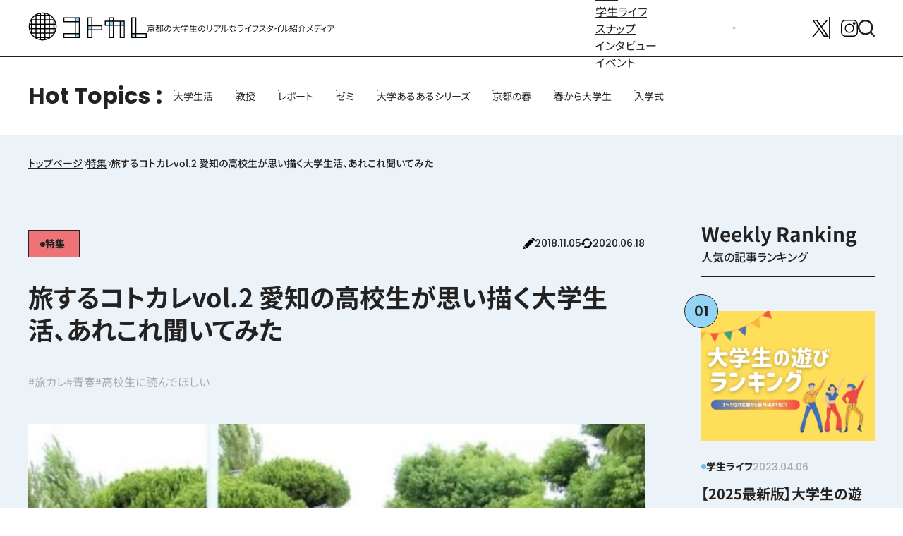

--- FILE ---
content_type: text/html; charset=UTF-8
request_url: https://kotocollege.jp/archives/11159
body_size: 25677
content:
<!DOCTYPE html>
<html dir="ltr" lang="ja">
<head>

	<!-- Google Tag Manager -->
	<script>(function(w,d,s,l,i){w[l]=w[l]||[];w[l].push({'gtm.start':
	new Date().getTime(),event:'gtm.js'});var f=d.getElementsByTagName(s)[0],
	j=d.createElement(s),dl=l!='dataLayer'?'&l='+l:'';j.async=true;j.src=
	'https://www.googletagmanager.com/gtm.js?id='+i+dl;f.parentNode.insertBefore(j,f);
	})(window,document,'script','dataLayer','GTM-K9TFBQ');</script>
	<!-- End Google Tag Manager -->

<meta charset="UTF-8">
<meta property="fb:app_id" content="966242223397117" />
<link rel="profile" href="http://gmpg.org/xfn/11">
<link rel="pingback" href="https://kotocollege.jp/wp/wordpress/xmlrpc.php">
<link rel="shortcut icon" type="image/x-icon" href="https://kotocollege.jp/wp/wordpress/wp-content/themes/kotokare/img/favicon.ico">
<link rel="apple-touch-icon-precomposed" sizes="152x152" href="https://kotocollege.jp/wp/wordpress/wp-content/themes/kotokare/img/at_icon.png">
<meta property="og:type" content="blog">
<meta property="og:site_name" content="コトカレ">
<!-- ここまでOGP -->


<script>
  (function(i,s,o,g,r,a,m){i['GoogleAnalyticsObject']=r;i[r]=i[r]||function(){
  (i[r].q=i[r].q||[]).push(arguments)},i[r].l=1*new Date();a=s.createElement(o),
  m=s.getElementsByTagName(o)[0];a.async=1;a.src=g;m.parentNode.insertBefore(a,m)
  })(window,document,'script','//www.google-analytics.com/analytics.js','ga');

  ga('create', 'UA-66956321-1', 'auto');
  ga('send', 'pageview');

</script>

<!-- 画像だけのページをインデックスしない -->

<meta name="viewport" content="width=device-width,minimum-scale=1,initial-scale=1">
<link rel="preload" href="/assets/css/fonts.css" as="style">
<link rel="preload" href="/assets/css/style.css" as="style">
<link rel="stylesheet" type="text/css" href="/assets/css/style.css">
<script src="/assets/js/vendors.js" type="module"></script>
<script src="/assets/js/bundle.js" type="module"></script>
		<script>
	window.WebFontConfig = {
		custom: {
			families: ['Noto Sans JP:n4,n5,n6', 'Poppins:n4,n5'],
			urls:['/assets/css/fonts.css']
		},
	};
	(function() {
		var s = document.getElementsByTagName('script')[0];
		var wf = document.createElement('script');
		wf.src = 'https://ajax.googleapis.com/ajax/libs/webfont/1.6.26/webfont.js';
		wf.type = 'text/javascript';
		wf.async = 'true';
		s.parentNode.insertBefore(wf, s);
	})();
</script>

<title>旅するコトカレvol.2 愛知の高校生が思い描く大学生活、あれこれ聞いてみた | コトカレ</title>

		<!-- All in One SEO 4.9.0 - aioseo.com -->
	<meta name="description" content="就職、専門学校、高校、大学、はたまた海外へ自分探しの旅… 中高生は可能性の幅が大きい分、たくさん悩み、相談した" />
	<meta name="robots" content="max-image-preview:large" />
	<meta name="author" content="かれんちゃん"/>
	<link rel="canonical" href="https://kotocollege.jp/archives/11159" />
	<meta name="generator" content="All in One SEO (AIOSEO) 4.9.0" />
		<script type="application/ld+json" class="aioseo-schema">
			{"@context":"https:\/\/schema.org","@graph":[{"@type":"Article","@id":"https:\/\/kotocollege.jp\/archives\/11159#article","name":"\u65c5\u3059\u308b\u30b3\u30c8\u30ab\u30ecvol.2 \u611b\u77e5\u306e\u9ad8\u6821\u751f\u304c\u601d\u3044\u63cf\u304f\u5927\u5b66\u751f\u6d3b\u3001\u3042\u308c\u3053\u308c\u805e\u3044\u3066\u307f\u305f | \u30b3\u30c8\u30ab\u30ec","headline":"\u65c5\u3059\u308b\u30b3\u30c8\u30ab\u30ecvol.2 \u611b\u77e5\u306e\u9ad8\u6821\u751f\u304c\u601d\u3044\u63cf\u304f\u5927\u5b66\u751f\u6d3b\u3001\u3042\u308c\u3053\u308c\u805e\u3044\u3066\u307f\u305f","author":{"@id":"https:\/\/kotocollege.jp\/archives\/author\/karen#author"},"publisher":{"@id":"https:\/\/kotocollege.jp\/#organization"},"image":{"@type":"ImageObject","url":"https:\/\/kotocollege.jp\/wp\/wordpress\/wp-content\/uploads\/2018\/11\/tabikare01-1-e1541325771347.jpg","width":640,"height":427,"caption":"\u65c5\u3059\u308b\u30b3\u30c8\u30ab\u30ecvol.2 \u611b\u77e5\u306e\u9ad8\u6821\u751f\u304c\u601d\u3044\u63cf\u304f\u5927\u5b66\u751f\u6d3b\u3001\u3042\u308c\u3053\u308c\u805e\u3044\u3066\u307f\u305f"},"datePublished":"2018-11-05T06:00:12+09:00","dateModified":"2020-06-18T15:09:24+09:00","inLanguage":"ja","mainEntityOfPage":{"@id":"https:\/\/kotocollege.jp\/archives\/11159#webpage"},"isPartOf":{"@id":"https:\/\/kotocollege.jp\/archives\/11159#webpage"},"articleSection":"\u7279\u96c6, \u65c5\u30ab\u30ec, \u9752\u6625, \u9ad8\u6821\u751f\u306b\u8aad\u3093\u3067\u307b\u3057\u3044"},{"@type":"BreadcrumbList","@id":"https:\/\/kotocollege.jp\/archives\/11159#breadcrumblist","itemListElement":[{"@type":"ListItem","@id":"https:\/\/kotocollege.jp#listItem","position":1,"name":"\u5bb6","item":"https:\/\/kotocollege.jp","nextItem":{"@type":"ListItem","@id":"https:\/\/kotocollege.jp\/archives\/category\/special#listItem","name":"\u7279\u96c6"}},{"@type":"ListItem","@id":"https:\/\/kotocollege.jp\/archives\/category\/special#listItem","position":2,"name":"\u7279\u96c6","item":"https:\/\/kotocollege.jp\/archives\/category\/special","nextItem":{"@type":"ListItem","@id":"https:\/\/kotocollege.jp\/archives\/11159#listItem","name":"\u65c5\u3059\u308b\u30b3\u30c8\u30ab\u30ecvol.2 \u611b\u77e5\u306e\u9ad8\u6821\u751f\u304c\u601d\u3044\u63cf\u304f\u5927\u5b66\u751f\u6d3b\u3001\u3042\u308c\u3053\u308c\u805e\u3044\u3066\u307f\u305f"},"previousItem":{"@type":"ListItem","@id":"https:\/\/kotocollege.jp#listItem","name":"\u5bb6"}},{"@type":"ListItem","@id":"https:\/\/kotocollege.jp\/archives\/11159#listItem","position":3,"name":"\u65c5\u3059\u308b\u30b3\u30c8\u30ab\u30ecvol.2 \u611b\u77e5\u306e\u9ad8\u6821\u751f\u304c\u601d\u3044\u63cf\u304f\u5927\u5b66\u751f\u6d3b\u3001\u3042\u308c\u3053\u308c\u805e\u3044\u3066\u307f\u305f","previousItem":{"@type":"ListItem","@id":"https:\/\/kotocollege.jp\/archives\/category\/special#listItem","name":"\u7279\u96c6"}}]},{"@type":"Organization","@id":"https:\/\/kotocollege.jp\/#organization","name":"\u30b3\u30c8\u30ab\u30ec","description":"\u4eac\u90fd\u306e\u5927\u5b66\u751f\u306e\u30ea\u30a2\u30eb\u306a\u30e9\u30a4\u30d5\u30b9\u30bf\u30a4\u30eb\u7d39\u4ecb\u30e1\u30c7\u30a3\u30a2","url":"https:\/\/kotocollege.jp\/","sameAs":["https:\/\/instagram.com\/","https:\/\/pinterest.com\/","https:\/\/youtube.com\/","https:\/\/linkedin.com\/in\/"]},{"@type":"Person","@id":"https:\/\/kotocollege.jp\/archives\/author\/karen#author","url":"https:\/\/kotocollege.jp\/archives\/author\/karen","name":"\u304b\u308c\u3093\u3061\u3083\u3093","image":{"@type":"ImageObject","@id":"https:\/\/kotocollege.jp\/archives\/11159#authorImage","url":"https:\/\/kotocollege.jp\/wp\/wordpress\/wp-content\/uploads\/2020\/06\/karen-96x96.jpg","width":96,"height":96,"caption":"\u304b\u308c\u3093\u3061\u3083\u3093"}},{"@type":"WebPage","@id":"https:\/\/kotocollege.jp\/archives\/11159#webpage","url":"https:\/\/kotocollege.jp\/archives\/11159","name":"\u65c5\u3059\u308b\u30b3\u30c8\u30ab\u30ecvol.2 \u611b\u77e5\u306e\u9ad8\u6821\u751f\u304c\u601d\u3044\u63cf\u304f\u5927\u5b66\u751f\u6d3b\u3001\u3042\u308c\u3053\u308c\u805e\u3044\u3066\u307f\u305f | \u30b3\u30c8\u30ab\u30ec","description":"\u5c31\u8077\u3001\u5c02\u9580\u5b66\u6821\u3001\u9ad8\u6821\u3001\u5927\u5b66\u3001\u306f\u305f\u307e\u305f\u6d77\u5916\u3078\u81ea\u5206\u63a2\u3057\u306e\u65c5\u2026 \u4e2d\u9ad8\u751f\u306f\u53ef\u80fd\u6027\u306e\u5e45\u304c\u5927\u304d\u3044\u5206\u3001\u305f\u304f\u3055\u3093\u60a9\u307f\u3001\u76f8\u8ac7\u3057\u305f","inLanguage":"ja","isPartOf":{"@id":"https:\/\/kotocollege.jp\/#website"},"breadcrumb":{"@id":"https:\/\/kotocollege.jp\/archives\/11159#breadcrumblist"},"author":{"@id":"https:\/\/kotocollege.jp\/archives\/author\/karen#author"},"creator":{"@id":"https:\/\/kotocollege.jp\/archives\/author\/karen#author"},"image":{"@type":"ImageObject","url":"https:\/\/kotocollege.jp\/wp\/wordpress\/wp-content\/uploads\/2018\/11\/tabikare01-1-e1541325771347.jpg","@id":"https:\/\/kotocollege.jp\/archives\/11159\/#mainImage","width":640,"height":427,"caption":"\u65c5\u3059\u308b\u30b3\u30c8\u30ab\u30ecvol.2 \u611b\u77e5\u306e\u9ad8\u6821\u751f\u304c\u601d\u3044\u63cf\u304f\u5927\u5b66\u751f\u6d3b\u3001\u3042\u308c\u3053\u308c\u805e\u3044\u3066\u307f\u305f"},"primaryImageOfPage":{"@id":"https:\/\/kotocollege.jp\/archives\/11159#mainImage"},"datePublished":"2018-11-05T06:00:12+09:00","dateModified":"2020-06-18T15:09:24+09:00"},{"@type":"WebSite","@id":"https:\/\/kotocollege.jp\/#website","url":"https:\/\/kotocollege.jp\/","name":"\u30b3\u30c8\u30ab\u30ec","description":"\u4eac\u90fd\u306e\u5927\u5b66\u751f\u306e\u30ea\u30a2\u30eb\u306a\u30e9\u30a4\u30d5\u30b9\u30bf\u30a4\u30eb\u7d39\u4ecb\u30e1\u30c7\u30a3\u30a2","inLanguage":"ja","publisher":{"@id":"https:\/\/kotocollege.jp\/#organization"}}]}
		</script>
		<!-- All in One SEO -->

<script type="text/javascript" id="wpp-js" src="https://kotocollege.jp/wp/wordpress/wp-content/plugins/wordpress-popular-posts/assets/js/wpp.min.js" async="async" data-sampling="0" data-sampling-rate="100" data-api-url="https://kotocollege.jp/wp-json/wordpress-popular-posts" data-post-id="11159" data-token="2f83edda88" data-lang="0" data-debug="0"></script>
<link rel='dns-prefetch' href='//ajax.googleapis.com' />
		<!-- This site uses the Google Analytics by MonsterInsights plugin v9.11.1 - Using Analytics tracking - https://www.monsterinsights.com/ -->
		<!-- Note: MonsterInsights is not currently configured on this site. The site owner needs to authenticate with Google Analytics in the MonsterInsights settings panel. -->
					<!-- No tracking code set -->
				<!-- / Google Analytics by MonsterInsights -->
		<link rel='stylesheet' id='aioseo/css/src/vue/standalone/blocks/table-of-contents/global.scss-css' href='https://kotocollege.jp/wp/wordpress/wp-content/plugins/all-in-one-seo-pack/dist/Lite/assets/css/table-of-contents/global.e90f6d47.css?ver=4.9.0' type='text/css' media='all' />
<link rel='stylesheet' id='callout-style-css' href='https://kotocollege.jp/wp/wordpress/wp-content/plugins/instagram-feed/admin/assets/css/callout.css' type='text/css' media='all' />
<script type="text/javascript" src="https://ajax.googleapis.com/ajax/libs/jquery/3.5.1/jquery.min.js?ver=3.5.1" id="jquery-js"></script>
            <style id="wpp-loading-animation-styles">@-webkit-keyframes bgslide{from{background-position-x:0}to{background-position-x:-200%}}@keyframes bgslide{from{background-position-x:0}to{background-position-x:-200%}}.wpp-widget-block-placeholder,.wpp-shortcode-placeholder{margin:0 auto;width:60px;height:3px;background:#dd3737;background:linear-gradient(90deg,#dd3737 0%,#571313 10%,#dd3737 100%);background-size:200% auto;border-radius:3px;-webkit-animation:bgslide 1s infinite linear;animation:bgslide 1s infinite linear}</style>
            <meta name="twitter:card" content="summary_large_image">
<meta name="twitter:url" content="https://kotocollege.jp/archives/11159">
<meta name="twitter:title" content="旅するコトカレvol.2 愛知の高校生が思い描く大学生活、あれこれ聞いてみた">
<meta name="twitter:description" content="就職、専門学校、高校、大学、はたまた海外へ自分探しの旅… 中高生は可能性の幅が大きい分、たくさん悩み、相談したい、吸収したい欲が強い時期だと思います。">
<meta name="twitter:image" content="https://kotocollege.jp/wp/wordpress/wp-content/uploads/2018/11/tabikare01-1-e1541325771347.jpg">
<meta name="twitter:image:width" content="640">
<meta name="twitter:image:height" content="427">
<meta name="twitter:domain" content="kotocollege.jp">
<meta name="twitter:creator" content="@gakusei_kyoto">
<meta name="twitter:site" content="@gakusei_kyoto">
<!--ディスクリプション設定で追記-->
</head>

<body>
	<!-- Google Tag Manager (noscript) -->
	<noscript><iframe src="https://www.googletagmanager.com/ns.html?id=GTM-K9TFBQ"
	height="0" width="0" style="display:none;visibility:hidden"></iframe></noscript>
	<!-- End Google Tag Manager (noscript) -->

		<div class="u-svg-holder">
			<svg xmlns="http://www.w3.org/2000/svg" xmlns:xlink="http://www.w3.org/1999/xlink">
				<symbol id="icon-arrow" viewBox="0 0 14.08 13">
					<path d="M7.406,12.74a1,1,0,0,1-.067-1.413L10.819,7.5H1a1,1,0,1,1,0-2h9.819L7.339,1.673A1,1,0,1,1,8.819.328l5,5.5a1,1,0,0,1,0,1.345l-5,5.5a1,1,0,0,1-1.413.068Z" transform="translate(0 0)" />
				</symbol>
				<symbol id="icon-blank" viewBox="0 0 9 8.999">
					<g transform="translate(-819 -6658)">
						<path d="M613,16145.593v-7h7v7Zm1-1h5v-5h-5Zm7-3v-4h-4v-1h5v5Z" transform="translate(206 -9478.593)" />
					</g>
				</symbol>
				<symbol id="icon-instagram" viewBox="0 0 24 24">
					<g transform="translate(-1730 -966)">
						<g transform="translate(1730 966)">
							<path d="M17.5,0H6.5A6.5,6.5,0,0,0,0,6.5V17.5A6.5,6.5,0,0,0,6.5,24H17.5A6.5,6.5,0,0,0,24,17.5V6.5A6.5,6.5,0,0,0,17.5,0Zm5.09,17.5a5.1,5.1,0,0,1-5.09,5.089H6.5A5.1,5.1,0,0,1,1.407,17.5V6.5A5.1,5.1,0,0,1,6.5,1.407H17.5A5.1,5.1,0,0,1,22.593,6.5Zm0,0" />
							<path d="M12,5.438A6.562,6.562,0,1,0,18.562,12,6.57,6.57,0,0,0,12,5.438Zm0,11.718A5.155,5.155,0,1,1,17.155,12,5.161,5.161,0,0,1,12,17.155Zm0,0" />
							<path d="M18.719,3.107a1.939,1.939,0,1,0,1.939,1.939A1.941,1.941,0,0,0,18.719,3.107Zm0,2.471a.532.532,0,1,1,.532-.532A.533.533,0,0,1,18.719,5.578Zm0,0" />
						</g>
					</g>
				</symbol>
				<symbol id="icon-line" viewBox="0 0 24 24">
					<g enable-background="new 0 0 24 24">
						<path d="m12 .5c-6.615 0-12 4.398-12 9.803 0 4.841 4.27 8.897 10.035 9.668.391.083.923.26 1.058.594.12.303.079.771.038 1.087l-.164 1.026c-.045.303-.24 1.193 1.049.649 1.291-.542 6.916-4.104 9.436-7.019 1.724-1.9 2.548-3.847 2.548-6.005 0-5.405-5.385-9.803-12-9.803zm-4.697 13.017h-2.386c-.345 0-.63-.287-.63-.633v-4.801c0-.347.285-.634.63-.634.348 0 .63.287.63.634v4.167h1.756c.348 0 .629.285.629.634 0 .346-.282.633-.629.633zm2.466-.633c0 .346-.282.633-.631.633-.345 0-.627-.287-.627-.633v-4.801c0-.347.282-.634.63-.634.346 0 .628.287.628.634zm5.741 0c0 .272-.174.513-.432.6-.064.021-.133.031-.199.031-.211 0-.391-.091-.51-.252l-2.443-3.338v2.958c0 .346-.279.633-.631.633-.346 0-.626-.287-.626-.633v-4.8c0-.272.173-.513.43-.599.06-.023.136-.033.194-.033.195 0 .375.105.495.256l2.462 3.351v-2.975c0-.347.282-.634.63-.634.345 0 .63.287.63.634zm3.855-3.035c.349 0 .63.287.63.635 0 .347-.281.634-.63.634h-1.755v1.132h1.755c.349 0 .63.285.63.634 0 .346-.281.633-.63.633h-2.386c-.345 0-.627-.287-.627-.633v-4.801c0-.347.282-.634.63-.634h2.386c.346 0 .627.287.627.634 0 .351-.281.634-.63.634h-1.755v1.132z" />
					</g>
				</symbol>
				<symbol id="icon-member" viewBox="0 0 39.834 39.829">
					<g transform="translate(-4473.166 911)">
						<g transform="translate(4479.86 -900.352)">
							<path d="M-18.732-136a7.944,7.944,0,0,1,7.935,7.935,7.944,7.944,0,0,1-7.935,7.935,7.944,7.944,0,0,1-7.935-7.935A7.944,7.944,0,0,1-18.732-136Zm0,12.758a4.829,4.829,0,0,0,4.823-4.823,4.829,4.829,0,0,0-4.823-4.823,4.829,4.829,0,0,0-4.823,4.823A4.829,4.829,0,0,0-18.732-123.242Z" transform="translate(26.667 136)" />
						</g>
						<g transform="translate(4473.166 -887.547)">
							<path d="M-293.875-237.651h-13.536a4.621,4.621,0,0,1-3.772-1.919,4.622,4.622,0,0,1-.671-4.179,15.146,15.146,0,0,1,14.367-10.279,14.733,14.733,0,0,1,8.47,2.657,1.556,1.556,0,0,1,.386,2.166,1.556,1.556,0,0,1-2.166.386,11.636,11.636,0,0,0-6.69-2.1,12,12,0,0,0-11.4,8.12,1.541,1.541,0,0,0,.224,1.394,1.541,1.541,0,0,0,1.258.64h13.536a1.556,1.556,0,0,1,1.556,1.556A1.556,1.556,0,0,1-293.875-237.651Z" transform="translate(312.083 254.027)" />
						</g>
						<g transform="translate(4495.963 -911)">
							<path d="M-18.732-136a7.944,7.944,0,0,1,7.935,7.935,7.944,7.944,0,0,1-7.935,7.935,7.944,7.944,0,0,1-7.935-7.935A7.944,7.944,0,0,1-18.732-136Zm0,12.758a4.829,4.829,0,0,0,4.823-4.823,4.829,4.829,0,0,0-4.823-4.823,4.829,4.829,0,0,0-4.823,4.823A4.829,4.829,0,0,0-18.732-123.242Z" transform="translate(26.667 136)" />
						</g>
						<g transform="translate(4492.667 -898.195)">
							<path d="M-25.111-90.6a1.55,1.55,0,0,1-1.069-.425,1.556,1.556,0,0,1-.062-2.2A14.686,14.686,0,0,1-15.47-97.861,14.733,14.733,0,0,1-7-95.2a1.556,1.556,0,0,1,.386,2.166,1.556,1.556,0,0,1-2.166.386,11.636,11.636,0,0,0-6.69-2.1,11.6,11.6,0,0,0-8.51,3.667A1.552,1.552,0,0,1-25.111-90.6Z" transform="translate(26.667 97.861)" />
						</g>
						<g transform="translate(4504.054 -885.951)">
							<path d="M-25.111-211.886a1.556,1.556,0,0,1-1.556-1.556V-225.11a1.556,1.556,0,0,1,1.556-1.556,1.556,1.556,0,0,1,1.556,1.556v11.669A1.556,1.556,0,0,1-25.111-211.886Z" transform="translate(26.667 226.666)" />
						</g>
						<g transform="translate(4498.219 -880.117)">
							<path d="M-213.442-23.555H-225.11a1.556,1.556,0,0,1-1.556-1.556,1.556,1.556,0,0,1,1.556-1.556h11.669a1.556,1.556,0,0,1,1.556,1.556A1.556,1.556,0,0,1-213.442-23.555Z" transform="translate(226.666 26.667)" />
						</g>
					</g>
				</symbol>
				<symbol id="icon-pause" viewBox="0 0 14 20">
					<g transform="translate(-1417 -751)">
						<rect width="4" height="20" rx="2" transform="translate(1417 751)" />
						<rect width="4" height="20" rx="2" transform="translate(1427 751)" />
					</g>
				</symbol>
				<symbol id="icon-play" viewBox="0 0 13.92 15.166">
					<path d="M7.257,3.1a2,2,0,0,1,3.486,0l5.58,9.921A2,2,0,0,1,14.58,16H3.42a2,2,0,0,1-1.743-2.981Z" transform="translate(16 -1.417) rotate(90)" />
				</symbol>
				<symbol id="icon-posting" viewBox="0 0 512 512.001">
					<g transform="translate(-5290 1308)">
						<path d="M496.063,62.3l-46.4-46.4a54.429,54.429,0,0,0-76.888,0L354.619,34.06,477.9,157.354l18.16-18.161A54.344,54.344,0,0,0,496.063,62.3Z" transform="translate(5290 -1308)" />
						<path d="M22.012,376.747.251,494.268a15,15,0,0,0,17.48,17.482l117.512-21.763Z" transform="translate(5290 -1308)" />
						<path d="M333.407,55.274,38.2,350.506,161.482,473.8,456.691,178.568Z" transform="translate(5290 -1308)" />
					</g>
				</symbol>
				<symbol id="icon-search" viewBox="0 0 24 24">
					<g transform="translate(-689 -180)">
						<g transform="translate(689.004 180)">
							<path d="M15.791,2851.262a10.765,10.765,0,1,0,6.7,19.169l4.482,4.479a1.2,1.2,0,1,0,1.7-1.694l-4.482-4.482a10.748,10.748,0,0,0-8.4-17.473Zm0,2.392a8.373,8.373,0,1,1-8.369,8.369A8.349,8.349,0,0,1,15.791,2853.654Z" transform="translate(-5.03 -2851.262)" />
						</g>
					</g>
				</symbol>
				<symbol id="icon-univ" viewBox="0 0 48 48">
					<g>
						<path d="m44.485 31.5a2.489 2.489 0 0 0 -.485-4.289v-3.421l-2 .85v2.571a2.489 2.489 0 0 0 -.485 4.29 2.488 2.488 0 0 0 -1.015 2v2.499a1 1 0 0 0 1 1h3a1 1 0 0 0 1-1v-2.5a2.488 2.488 0 0 0 -1.015-2z" />
						<path d="m39 25.91v7.4a4.961 4.961 0 0 1 -2.4 4.28 24.984 24.984 0 0 1 -25.2 0 4.961 4.961 0 0 1 -2.4-4.28v-7.4l12.27 5.19a7.05 7.05 0 0 0 5.46 0z" />
						<path d="m46.036 15.237-20.088-8.5a5.029 5.029 0 0 0 -3.9 0l-20.088 8.5a3 3 0 0 0 0 5.526l20.088 8.5a5.024 5.024 0 0 0 3.9 0l20.088-8.5a3 3 0 0 0 0-5.526z" />
					</g>
				</symbol>
				<symbol id="icon-update" viewBox="0 0 512.45 433.067">
					<g transform="translate(-5337 711.067)">
						<path d="M152.083,286.8a12.6,12.6,0,0,0-9.5-20.888H110.19c-.211-3.2-.329-6.435-.329-9.692,0-80.706,65.658-146.364,146.363-146.364a145.829,145.829,0,0,1,100.3,39.877L402.2,96.3A216.53,216.53,0,0,0,39.691,256.224c0,3.243.081,6.473.222,9.692H12.629a12.6,12.6,0,0,0-9.5,20.888l61.549,70.6L77.6,372.233l46.416-53.242Z" transform="translate(5337 -750.758)" />
						<path d="M509.321,245.614l-45.907-52.658-28.57-32.771-40.791,46.789-33.686,38.64a12.6,12.6,0,0,0,9.5,20.888h32.354c-5.293,75.928-68.748,136.086-146,136.086a145.624,145.624,0,0,1-89.586-30.7L120.96,425.324A216.542,216.542,0,0,0,472.515,266.5h27.306a12.606,12.606,0,0,0,9.5-20.889Z" transform="translate(5337 -750.758)" />
					</g>
				</symbol>
				<symbol id="icon-x" viewBox="0 0 24 24">
					<g transform="translate(-1722 -960)">
						<path d="M14.363,10.162,23.106,0H21.034L13.443,8.824,7.38,0H.387L9.555,13.343.387,24H2.459l8.016-9.318L16.878,24h6.993L14.363,10.162Zm-2.838,3.3L10.6,12.132,3.205,1.56H6.387l5.965,8.532.929,1.329,7.754,11.091H17.853l-6.327-9.05Z" transform="translate(1721.871 960)" />
					</g>
				</symbol>
			</svg>
		</div>
		<header class="l-header site-header" id="header">
			<div class="site-header__inner">
				<h1 class="site-header__logo">
					<a href="/" class="site-header__logo__main">
						<svg xmlns="http://www.w3.org/2000/svg" xmlns:xlink="http://www.w3.org/1999/xlink" width="237.5" height="58" viewBox="0 0 237.5 58">
							<title>コトカレ</title>
							<g>
								<path d="M29,56a27.262,27.262,0,0,1-4.4-.354l.761.1A27.2,27.2,0,0,0,29,56m.014,0a27.152,27.152,0,0,0,3.62-.251l.6-.081A26.944,26.944,0,0,1,29.014,56M33.5,51.5v0Zm-9.521,4.036a26.728,26.728,0,0,1-7.006-2.364l.486.231a26.789,26.789,0,0,0,5.83,1.984Zm10.733-.149a26.807,26.807,0,0,0,5.83-1.984l.473-.225a26.861,26.861,0,0,1-6.789,2.314Zm9.2-3.887.255-.173a27.106,27.106,0,0,0,7.162-7.162l.173-.255v.011a26.8,26.8,0,0,1-1.767,2.371,27.274,27.274,0,0,1-3.441,3.44A26.957,26.957,0,0,1,43.917,51.5Zm-29.826,0A27.015,27.015,0,0,1,6.5,43.921V43.91l.174.255a27.087,27.087,0,0,0,7.161,7.162l.255.173ZM4.769,40.9q-.546-1.113-.989-2.271.372.97.817,1.909ZM53.4,40.542q.441-.931.811-1.9c-.293.766-.622,1.52-.983,2.256ZM2.755,35.33q-.092-.381-.173-.765s.124.56.173.765m52.632-.619.031-.146q-.079.38-.171.758c.049-.2.095-.407.14-.612M2.313,33.087A26.96,26.96,0,0,1,2,29.014a27.321,27.321,0,0,0,.251,3.62Zm53.436-.453A27.152,27.152,0,0,0,56,29.014a26.83,26.83,0,0,1-.312,4.073ZM56,29.014h0m-54,0H2m54-.028a27.164,27.164,0,0,0-.251-3.62l-.081-.6A26.922,26.922,0,0,1,56,28.986m-54,0a27.165,27.165,0,0,1,.332-4.218l-.081.6A27.332,27.332,0,0,0,2,28.986m.509-5.211a26.833,26.833,0,0,1,2.313-6.791l-.225.475a26.878,26.878,0,0,0-1.984,5.83Zm52.878-.486a26.822,26.822,0,0,0-1.983-5.83l-.226-.474a26.8,26.8,0,0,1,2.314,6.789ZM6.5,14.084a26.634,26.634,0,0,1,1.768-2.376A26.89,26.89,0,0,1,14.084,6.5h.006l-.255.173a27.087,27.087,0,0,0-7.161,7.162L6.5,14.09v-.006Zm44.827-.249a27.106,27.106,0,0,0-7.162-7.162L43.91,6.5h.007A26.853,26.853,0,0,1,51.5,14.084v.006ZM16.973,4.827a26.762,26.762,0,0,1,7.006-2.363l-.69.149A26.789,26.789,0,0,0,17.459,4.6ZM40.542,4.6a26.807,26.807,0,0,0-5.83-1.984l-.487-.105a26.875,26.875,0,0,1,6.791,2.314ZM24.6,2.354A27.283,27.283,0,0,1,29,2a27.2,27.2,0,0,0-3.634.251Zm8.03-.1A27.321,27.321,0,0,0,29.014,2a27.066,27.066,0,0,1,4.219.332Z" fill="#fff" />
								<path d="M29,1A27.863,27.863,0,0,0,16.5,3.946c-.682.341-1.351.7-2,1.1h0c-.242.147-.478.3-.715.457h0a27.92,27.92,0,0,0-2.717,2A27.933,27.933,0,0,0,5.5,13.784h0a27.981,27.981,0,0,0,2,33.148A28.216,28.216,0,0,0,11.067,50.5a27.919,27.919,0,0,0,2.717,2h0c.237.154.473.31.715.457.649.394,1.318.756,2,1.1A27.981,27.981,0,0,0,44.215,52.5,27.9,27.9,0,0,0,50.5,46.933a27.981,27.981,0,0,0,2-33.148h0A27.911,27.911,0,0,0,44.215,5.5,27.855,27.855,0,0,0,29,1M25.5,5.5V3.242a25.431,25.431,0,0,1,7,0V5.5Zm9,0V3.591A25.736,25.736,0,0,1,40.112,5.5Zm-16.612,0A25.736,25.736,0,0,1,23.5,3.591V5.5Zm25.612,9v-7h.1a26.22,26.22,0,0,1,6.9,6.9v.1Zm-9-7h7v7h-7Zm-9,0h7v7h-7Zm-9,0h7v7h-7Zm-9,7v-.1a26.22,26.22,0,0,1,6.9-6.9h.1v7Zm36,2h7v7h-7Zm-9,0h7v7h-7Zm-9,0h7v7h-7Zm-9,0h7v7h-7Zm-9,0h7v7h-7Zm45,7V17.888A25.736,25.736,0,0,1,54.409,23.5Zm-48.909,0A25.736,25.736,0,0,1,5.5,17.888V23.5Zm48.909,9v-7h2.258a25.431,25.431,0,0,1,0,7Zm-9-7h7v7h-7Zm-9,0h7v7h-7Zm-9,0h7v7h-7Zm-9,0h7v7h-7Zm-9,0h7v7h-7Zm-4.258,7a25.431,25.431,0,0,1,0-7H5.5v7ZM52.5,40.112V34.5h1.909A25.736,25.736,0,0,1,52.5,40.112m-9-5.612h7v7h-7Zm-9,0h7v7h-7Zm-9,0h7v7h-7Zm-9,0h7v7h-7Zm-9,0h7v7h-7Zm-2,5.612A25.736,25.736,0,0,1,3.591,34.5H5.5ZM43.5,50.5v-7h7v.1a26.22,26.22,0,0,1-6.9,6.9Zm-9-7h7v7h-7Zm-9,0h7v7h-7Zm-9,0h7v7h-7Zm-2.1,7a26.22,26.22,0,0,1-6.9-6.9v-.1h7v7Zm20.1,3.909V52.5h5.612A25.736,25.736,0,0,1,34.5,54.409M29,55a26.085,26.085,0,0,1-3.5-.242V52.5h7v2.258A26.085,26.085,0,0,1,29,55m-5.5-.591A25.736,25.736,0,0,1,17.888,52.5H23.5Z" />
							</g>
							<path d="M148.5,26.5h-20v-16h-10v42h10v-16h20Z" fill="#fff" />
							<g style="isolation: isolate">
								<g>
									<g>
										<rect width="10" height="10" transform="translate(118.5 26.5)" fill="#94d5f6" />
									</g>
								</g>
							</g>
							<path d="M148.5,26.5h-20v-16h-10v42h10v-16h20Zm-28-14h6v14h-6Zm6,22h-6v-6h6Zm0,16h-6v-14h6Zm20-16h-18v-6h18Z" />
							<path d="M216.5,42.5v-32h-10v42h31v-10Z" fill="#fff" />
							<g style="isolation: isolate">
								<g>
									<g>
										<rect width="10" height="10" transform="translate(206.5 42.5)" fill="#94d5f6" />
									</g>
								</g>
							</g>
							<path d="M216.5,42.5v-32h-10v42h31v-10Zm-8-30h6v30h-6Zm0,32h6v6h-6Zm27,6h-19v-6h19Z" />
							<path d="M183.5,17.5h-12v-7h-10v7h-8v10h8v25h10v-25h12v25h10v-35Z" fill="#fff" />
							<g style="isolation: isolate">
								<g>
									<g>
										<rect width="10" height="10" transform="translate(161.5 17.5)" fill="#94d5f6" />
									</g>
								</g>
							</g>
							<g style="isolation: isolate">
								<g>
									<g>
										<rect width="10" height="10" transform="translate(183.5 17.5)" fill="#94d5f6" />
									</g>
								</g>
							</g>
							<path d="M183.5,17.5h-12v-7h-10v7h-8v10h8v25h10v-25h12v25h10v-35Zm8,8h-6v-6h6Zm-28-13h6v5h-6Zm6,13h-6v-6h6Zm-14-6h6v6h-6Zm14,31h-6v-23h6Zm2-31h12v6h-12Zm20,31h-6v-23h6Z" />
							<path d="M93.5,10.5h-23v10h23v22h-23v10h33v-42Z" fill="#fff" />
							<g style="isolation: isolate">
								<g>
									<g>
										<rect width="10" height="10" transform="translate(93.5 10.5)" fill="#94d5f6" />
									</g>
								</g>
							</g>
							<g style="isolation: isolate">
								<g>
									<g>
										<rect width="10" height="10" transform="translate(93.5 42.5)" fill="#94d5f6" />
									</g>
								</g>
							</g>
							<path d="M93.5,10.5h-23v10h23v22h-23v10h33v-42Zm8,8h-6v-6h6Zm-29-6h21v6h-21Zm0,32h21v6h-21Zm29,6h-6v-6h6Zm0-8h-6v-22h6Z" />
						</svg></a>
					<div class="site-header__logo__sub">京都の大学生のリアルな<wbr>ライフスタイル紹介メディア</div>
				</h1>
				<div class="site-header__menu">
					<nav class="site-menu">
						<button class="site-menu__button" id="menuButton" aria-controls="menuContainer" aria-pressed="false" aria-label="メニューを開く">
							<span class="site-menu__button__icon">
								<span class="site-menu__button__bar"></span>
								<span class="site-menu__button__bar"></span>
								<span class="site-menu__button__bar"></span>
							</span>
						</button>
						<div class="site-menu__container" id="menuContainer" aria-hidden="true">
							<div class="site-menu__body">
								<div class="site-menu__body__inner">
									<ul class="site-global">

										<li class="site-global__item -special"><a href="https://kotocollege.jp/archives/category/special">特集</a></li>
										<li class="site-global__item -life"><a href="https://kotocollege.jp/archives/category/life">学生ライフ</a></li>
										<li class="site-global__item -snap"><a href="https://kotocollege.jp/archives/category/snap">スナップ</a></li>
										<li class="site-global__item -interview"><a href="https://kotocollege.jp/archives/category/interview">インタビュー</a></li>
										<li class="site-global__item -event"><a href="https://kotocollege.jp/archives/category/event">イベント</a></li>

									</ul>
									<div class="site-menu__block">
										<a href="/z3CxEhaY" class="site-button">
											<span class="site-button__icon">
												<svg class="c-icon -icon-member">
													<use xlink:href="#icon-member"></use>
												</svg>
											</span><span class="u-tbl-up">メンバー募集はこちら</span>
											<span class="u-tbl"><img src="/assets/img/common/bnr_bosyu.png" alt="大学生の視点で京都の街をPR！部員募集 京都学生広報部" width="360" height="300" loading="lazy"></span>
										</a>
									</div>
									<ul class="c-sns">
										<li class="c-sns__item -x"><a href="https://twitter.com/intent/user?screen_name=gakusei_kyoto" target="_blank">
												<svg class="c-icon -icon-x">
													<use xlink:href="#icon-x"></use>
												</svg>
											</a></li>
										<li class="c-sns__item -instagram"><a href="https://www.instagram.com/gakusei_kyoto/" target="_blank">
												<svg class="c-icon -icon-instagram">
													<use xlink:href="#icon-instagram"></use>
												</svg>
											</a></li>
									</ul>
								</div>
							</div>
						</div>
					</nav>
					<nav class="site-search">
						<button class="site-search__toggle" id="searchButton" aria-controls="searchContainer" aria-pressed="false" aria-label="検索メニューを開く">
							<svg class="c-icon -icon-search">
								<use xlink:href="#icon-search"></use>
							</svg>
						</button>
						<div class="site-search__container" id="searchContainer" aria-hidden="true">
							<div class="site-search__inner">
								<form action="/" method="get" class="site-search__form">
									<input type="search" name="s" class="site-search__input" placeholder="キーワード" aria-label="キーワード">
									<button type="submit" class="site-search__submit" aria-label="検索する">
										<svg class="c-icon -icon-search">
											<use xlink:href="#icon-search"></use>
										</svg>
									</button>
								</form>
							</div>
						</div>
					</nav>
				</div>
			</div>
		</header>
		<div class="site-overlay" id="overlay"></div>

		<div class="l-wrapper">
			<div class="page-bar">
				<div class="page-bar__inner">
					<dl class="page-keywords">
						<dt class="page-keywords__title">Hot Topics</dt>
						<dd class="page-keywords__body">
							<ul class="c-tags">
								
								<li><a href="https://kotocollege.jp/archives/tag/%e5%a4%a7%e5%ad%a6%e7%94%9f%e6%b4%bb" class="c-tag">大学生活</a></li>
								
								<li><a href="https://kotocollege.jp/archives/tag/%e6%95%99%e6%8e%88" class="c-tag">教授</a></li>
								
								<li><a href="https://kotocollege.jp/archives/tag/%e3%83%ac%e3%83%9d%e3%83%bc%e3%83%88" class="c-tag">レポート</a></li>
								
								<li><a href="https://kotocollege.jp/archives/tag/%e3%82%bc%e3%83%9f" class="c-tag">ゼミ</a></li>
								
								<li><a href="https://kotocollege.jp/archives/tag/%e5%a4%a7%e5%ad%a6%e3%81%82%e3%82%8b%e3%81%82%e3%82%8b%e3%82%b7%e3%83%aa%e3%83%bc%e3%82%ba" class="c-tag">大学あるあるシリーズ</a></li>
								
								<li><a href="https://kotocollege.jp/archives/tag/%e4%ba%ac%e9%83%bd%e3%81%ae%e6%98%a5" class="c-tag">京都の春</a></li>
								
								<li><a href="https://kotocollege.jp/archives/tag/%e6%98%a5%e3%81%8b%e3%82%89%e5%a4%a7%e5%ad%a6%e7%94%9f" class="c-tag">春から大学生</a></li>
								
								<li><a href="https://kotocollege.jp/archives/tag/%e5%85%a5%e5%ad%a6%e5%bc%8f" class="c-tag">入学式</a></li>
								
							</ul>
						</dd>
					</dl>
				</div>
			</div>
			<nav class="page-topicpath" aria-label="breadcrumb" class="breadcrumb">
				<div class="page-topicpath__inner">
					<ol class="page-topicpath__list" itemscope itemtype="http://schema.org/BreadcrumbList">
						<!-- Breadcrumb NavXT 7.3.0 -->
<li itemprop="itemListElement" itemscope itemtype="https://schema.org/ListItem"><a itemprop="item" title="コトカレへ移動する" href="https://kotocollege.jp" class="home" ><span itemprop="name">トップページ</span></a><meta itemprop="position" content="1"></li>
<li itemprop="itemListElement" itemscope itemtype="https://schema.org/ListItem"><a itemprop="item" title="Go to the 特集 カテゴリー archives." href="https://kotocollege.jp/archives/category/special" class="taxonomy category" ><span itemprop="name">特集</span></a><meta itemprop="position" content="2"></li>
<li itemprop="itemListElement" itemscope itemtype="https://schema.org/ListItem"><span itemprop="item"><span itemprop="name" class="post post-post current-item">旅するコトカレvol.2 愛知の高校生が思い描く大学生活、あれこれ聞いてみた</span><meta property="url" content="https://kotocollege.jp/archives/11159"></span><meta itemprop="position" content="3"></li>
					</ol>
				</div>
			</nav>

			<div class="l-contents">
				<main class="l-main">
					<div class="page-container">
						<article class="d-article">
							<header class="d-header">
								<div class="d-header__meta">
									<div class="c-category -special">特集</div>
									<div class="d-header__date">
										<time class="d-header__posted" datetime="2018-11-05">
											<svg class="c-icon -icon-posting">
												<use xlink:href="#icon-posting"></use>
											</svg> 2018.11.05</time>
										<time class="d-header__update" datetime="2020.06.18">
											<svg class="c-icon -icon-update">
												<use xlink:href="#icon-update"></use>
											</svg> 2020.06.18</time>
									</div>
								</div>
								<h1 class="d-header__title">旅するコトカレvol.2 愛知の高校生が思い描く大学生活、あれこれ聞いてみた</h1>
																<ul class="c-tags">
																		<li><a href="https://kotocollege.jp/archives/tag/tabikare">#旅カレ</a></li>
																		<li><a href="https://kotocollege.jp/archives/tag/%e9%9d%92%e6%98%a5">#青春</a></li>
																		<li><a href="https://kotocollege.jp/archives/tag/%e9%ab%98%e6%a0%a1%e7%94%9f%e3%81%ab%e8%aa%ad%e3%82%93%e3%81%a7%e3%81%bb%e3%81%97%e3%81%84">#高校生に読んでほしい</a></li>
																	</ul>
															</header>
														<figure class="d-main"><img src="https://kotocollege.jp/wp/wordpress/wp-content/uploads/2018/11/tabikare01-1-e1541325771347.jpg" alt="旅するコトカレvol.2 愛知の高校生が思い描く大学生活、あれこれ聞いてみた" width="1240" loading="lazy"></figure>
														<dl class="d-sns">
								<dt class="d-sns__label">この記事をシェアする</dt>
								<dd class="d-sns__item"><a href="https://social-plugins.line.me/lineit/share?url=https%3A%2F%2Fkotocollege.jp%2Farchives%2F11159&amp;text=%E6%97%85%E3%81%99%E3%82%8B%E3%82%B3%E3%83%88%E3%82%AB%E3%83%ACvol.2%20%E6%84%9B%E7%9F%A5%E3%81%AE%E9%AB%98%E6%A0%A1%E7%94%9F%E3%81%8C%E6%80%9D%E3%81%84%E6%8F%8F%E3%81%8F%E5%A4%A7%E5%AD%A6%E7%94%9F%E6%B4%BB%E3%80%81%E3%81%82%E3%82%8C%E3%81%93%E3%82%8C%E8%81%9E%E3%81%84%E3%81%A6%E3%81%BF%E3%81%9F" rel="nofollow noopener" target="_blank" aria-label="LINEでシェア">
										<svg class="c-icon -icon-line">
											<use xlink:href="#icon-line"></use>
										</svg>
									</a></dd>
								<dd class="d-sns__item"><a href="https://x.com/share?url=https%3A%2F%2Fkotocollege.jp%2Farchives%2F11159" rel="nofollow noopener" target="_blank" aria-label="Xでシェア">
										<svg class="c-icon -icon-x">
											<use xlink:href="#icon-x"></use>
										</svg>
									</a></dd>
							</dl>

							<p>就職、専門学校、高校、大学、はたまた海外へ自分探しの旅…<br />
中高生は可能性の幅が大きい分、たくさん悩み、相談したい、吸収したい欲が強い時期だと思います。</p>
<p>部活を引退した日、高校最後の文化祭が終わった日、家に帰宅しゴロンとベッドへ。<br />
今日あった出来事を頭の中でざっと整理する時間。ひと段落して頭によぎるのは、<br />
「これからの自分」…。</p>
<p>一度は誰しもが通る分岐点。「考えながら行動もするというのはエネルギーのいることだし億劫だな。」「自分と同じ状況の人の意見を聞いて不安を取り除きたい！」なーんて当時の筆者は考えていました。</p>
<p>私たち京都学生広報部は、京都の大学生です。<br />
全国の中高生の皆さんに「京都の大学に行きたい」「京都で学生生活を送りたい」<br />
と思ってもらえるよう、Webサイト「コトカレ」から、京都のリアルな大学生活を発信しています。</p>
<p>「全国の高校生に会いに行きたい」がコンセプトの「旅するコトカレ」プロジェクト。</p>
<p>第一弾はこちら<br />
<div class="linkcard"><div class="lkc-internal-wrap"><a class="lkc-link no_icon" href="https://kotocollege.jp/archives/10323"><div class="lkc-card"><div class="lkc-info"><img decoding="async" class="lkc-favicon" src="https://www.google.com/s2/favicons?domain=kotocollege.jp" alt="" width="16" height="16" /><div class="lkc-domain">コトカレ</div>&nbsp;<div class="lkc-share"> <div class="lkc-sns-fb">24 Shares</div></div></div><div class="lkc-content"><figure class="lkc-thumbnail"><img decoding="async" class="lkc-thumbnail-img" src="//kotocollege.jp/wp/wordpress/wp-content/uploads/2018/10/41827488-CC41-491D-96CA-C836CF59B907-e1538702931838-150x150.jpeg" width="100px" height="108px" alt="" /></figure><div class="lkc-title">【vol.1】旅するコトカレ（北海道）函館大谷高等学校に行ってきた</div><div class="lkc-url" title="https://kotocollege.jp/archives/10323">https://kotocollege.jp/archives/10323</div><div class="lkc-excerpt">『今、大学生で一人暮らしですか？』『高校生の時にどんなことを大切に勉強してきましたか？』『大学生の時間割はどんな仕組みですか？』新たな一歩を踏み出す時、人はワクワクするし、不安になったりドキドキします。生徒は大学進学を目の前に、これからやりたいこと、それをうまく形にできる場所を探す日々。そんな時、もっとフラットな目線で考えてみたら。たとえば、そこに住む大学生と話をしたり、自分がもしその土地にいたらと想像をする、とか。私たち京都学生広報部は、京都の大学生です。全国の中高生の皆さんに「京都の大学...</div></div><div class="clear">
							</div>
						</div></a></div></div></p>
<p>今回、取材にご協力いただいたのは愛知県立瑞陵高等学校です。江戸川乱歩はじめ多くの著名人も卒業されている歴史ある高校です。</p>
<p>普通科に加え、食物科やコスモサイエンスコースなど幅広く専門知識を学べる学科やコースがあるのが特徴です。</p>
<p>東海エリアということもあり、進路として関西、関東の大学を考えている生徒たちも少なくはありません。</p>
<p><img fetchpriority="high" decoding="async" class="alignnone wp-image-11283 size-large" src="https://kotocollege.jp/wp/wordpress/wp-content/uploads/2018/11/tabikare021-960x640.jpg" alt="旅するコトカレvol.2 愛知の高校生が思い描く大学生活、あれこれ聞いてみた" width="640" height="427" srcset="https://kotocollege.jp/wp/wordpress/wp-content/uploads/2018/11/tabikare021-960x640.jpg 960w, https://kotocollege.jp/wp/wordpress/wp-content/uploads/2018/11/tabikare021-300x200.jpg 300w, https://kotocollege.jp/wp/wordpress/wp-content/uploads/2018/11/tabikare021-640x427.jpg 640w, https://kotocollege.jp/wp/wordpress/wp-content/uploads/2018/11/tabikare021-768x512.jpg 768w, https://kotocollege.jp/wp/wordpress/wp-content/uploads/2018/11/tabikare021-980x653.jpg 980w, https://kotocollege.jp/wp/wordpress/wp-content/uploads/2018/11/tabikare021-600x400.jpg 600w, https://kotocollege.jp/wp/wordpress/wp-content/uploads/2018/11/tabikare021.jpg 1039w" sizes="(max-width: 640px) 100vw, 640px" /></p>
<p>取材当日、グラウンドには部活に専念している高校生の皆さんの姿がたくさん。<br />
光る汗、さわやかな笑顔、青い空。これだけでもう青春です、ご馳走様です。</p>
<p>そんな青春エリアを堪能しつつ、これからどんな生徒に出会えるのだろう、<br />
高校卒業後、どんな進路を考えているのだろう、期待を胸にインタビュー開始です。</p>
<div id="ez-toc-container" class="ez-toc-v2_0_67_1 counter-hierarchy ez-toc-counter ez-toc-custom ez-toc-container-direction">
<div class="ez-toc-title-container">
<p class="ez-toc-title " >もくじ</p>
<span class="ez-toc-title-toggle"></span></div>
<nav><ul class='ez-toc-list ez-toc-list-level-1 ' ><li class='ez-toc-page-1 ez-toc-heading-level-2'><a class="ez-toc-link ez-toc-heading-1" href="#%E3%82%A4%E3%83%B3%E3%82%BF%E3%83%93%E3%83%A5%E3%83%BC%E3%82%B9%E3%82%BF%E3%83%BC%E3%83%88%EF%BC%81" title="インタビュースタート！">インタビュースタート！</a></li><li class='ez-toc-page-1 ez-toc-heading-level-2'><a class="ez-toc-link ez-toc-heading-2" href="#%E9%83%A8%E6%B4%BB%E3%82%92%E3%81%97%E3%81%A6%E3%81%84%E3%82%8B%E9%AB%98%E6%A0%A1%E7%94%9F%E3%81%AF%E2%80%A6%EF%BC%9F" title="部活をしている高校生は…？">部活をしている高校生は…？</a></li><li class='ez-toc-page-1 ez-toc-heading-level-2'><a class="ez-toc-link ez-toc-heading-3" href="#%E6%9C%80%E5%BE%8C%E3%81%AB" title="最後に">最後に</a></li></ul></nav></div>
<h2><span class="ez-toc-section" id="%E3%82%A4%E3%83%B3%E3%82%BF%E3%83%93%E3%83%A5%E3%83%BC%E3%82%B9%E3%82%BF%E3%83%BC%E3%83%88%EF%BC%81"></span>インタビュースタート！<span class="ez-toc-section-end"></span></h2>
<p><img decoding="async" class="alignnone wp-image-11289 size-large" src="https://kotocollege.jp/wp/wordpress/wp-content/uploads/2018/11/tabikare03-1-960x640.jpg" alt="旅するコトカレvol.2 愛知の高校生が思い描く大学生活、あれこれ聞いてみた" width="640" height="427" srcset="https://kotocollege.jp/wp/wordpress/wp-content/uploads/2018/11/tabikare03-1-960x640.jpg 960w, https://kotocollege.jp/wp/wordpress/wp-content/uploads/2018/11/tabikare03-1-300x200.jpg 300w, https://kotocollege.jp/wp/wordpress/wp-content/uploads/2018/11/tabikare03-1-640x427.jpg 640w, https://kotocollege.jp/wp/wordpress/wp-content/uploads/2018/11/tabikare03-1-768x512.jpg 768w, https://kotocollege.jp/wp/wordpress/wp-content/uploads/2018/11/tabikare03-1-980x653.jpg 980w, https://kotocollege.jp/wp/wordpress/wp-content/uploads/2018/11/tabikare03-1-600x400.jpg 600w, https://kotocollege.jp/wp/wordpress/wp-content/uploads/2018/11/tabikare03-1.jpg 1039w" sizes="(max-width: 640px) 100vw, 640px" /></p>
<p>まずは、生徒会活動をしている2人にインタビュー。<br />
（記念祭の準備でお忙しい中、協力してくださりありがとうございました！）</p>
<p><img decoding="async" class="alignnone wp-image-11290 size-large" src="https://kotocollege.jp/wp/wordpress/wp-content/uploads/2018/11/tabikare04-1-960x640.jpg" alt="旅するコトカレvol.2 愛知の高校生が思い描く大学生活、あれこれ聞いてみた" width="640" height="427" srcset="https://kotocollege.jp/wp/wordpress/wp-content/uploads/2018/11/tabikare04-1-960x640.jpg 960w, https://kotocollege.jp/wp/wordpress/wp-content/uploads/2018/11/tabikare04-1-300x200.jpg 300w, https://kotocollege.jp/wp/wordpress/wp-content/uploads/2018/11/tabikare04-1-640x427.jpg 640w, https://kotocollege.jp/wp/wordpress/wp-content/uploads/2018/11/tabikare04-1-768x512.jpg 768w, https://kotocollege.jp/wp/wordpress/wp-content/uploads/2018/11/tabikare04-1-980x653.jpg 980w, https://kotocollege.jp/wp/wordpress/wp-content/uploads/2018/11/tabikare04-1-600x400.jpg 600w, https://kotocollege.jp/wp/wordpress/wp-content/uploads/2018/11/tabikare04-1.jpg 1039w" sizes="(max-width: 640px) 100vw, 640px" /></p>
<p><strong>―――『大学生』と聞いて、どんなイメージがありますか？</strong></p>
<p><strong>高2君</strong>）<strong>自由</strong>だっていうイメージが強くあります。一人暮らしを始めると、親からの束縛がなくなって自分にあったライフサイクル、勉強、遊びをうまく組み合わせている感じがします。</p>
<p><strong>高1君</strong>）<strong>自分で方向性を決めることが出来る</strong>。授業一つとっても出席したい授業を組み合わせることが出来るから、自分のやりたいことを追及したり、見つけやすくなるんじゃないかなって思います。</p>
<p><img decoding="async" class="alignnone wp-image-11291 size-large" src="https://kotocollege.jp/wp/wordpress/wp-content/uploads/2018/11/tabikare05-1-960x640.jpg" alt="旅するコトカレvol.2 愛知の高校生が思い描く大学生活、あれこれ聞いてみた" width="640" height="427" srcset="https://kotocollege.jp/wp/wordpress/wp-content/uploads/2018/11/tabikare05-1-960x640.jpg 960w, https://kotocollege.jp/wp/wordpress/wp-content/uploads/2018/11/tabikare05-1-300x200.jpg 300w, https://kotocollege.jp/wp/wordpress/wp-content/uploads/2018/11/tabikare05-1-640x427.jpg 640w, https://kotocollege.jp/wp/wordpress/wp-content/uploads/2018/11/tabikare05-1-768x512.jpg 768w, https://kotocollege.jp/wp/wordpress/wp-content/uploads/2018/11/tabikare05-1-980x653.jpg 980w, https://kotocollege.jp/wp/wordpress/wp-content/uploads/2018/11/tabikare05-1-600x400.jpg 600w, https://kotocollege.jp/wp/wordpress/wp-content/uploads/2018/11/tabikare05-1.jpg 1039w" sizes="(max-width: 640px) 100vw, 640px" /></p>
<p><strong>―――大学進学についてどう考えていますか？</strong></p>
<p><strong>高2君</strong>）<strong>一気に変わる環境と勉強との両立ができるのか不安と少しの怖さ</strong>があります。だから今は、地元の大学に進もうと考えています。</p>
<p><strong>高1君</strong>）僕は県内も視野に入れつつ、県外に出てみようかなという気持ちがあります。<br />
特に関東付近は科学や経済が発達している中心地だと思うし、実際にそこで働いている方の姿を見ることで、自分の将来を想像しやすくなると思うからです。<br />
ただ一人暮らしをすることに対しては不安があるので、<strong>シェアハウスだったり食事を管理してくれる寮に入りたい</strong>なって考えています。</p>
<p><strong>―――大学生になったら、どんなことを楽しみたい、学びたいと考えていますか？<br />
</strong><br />
<strong>高2君</strong>）大学のコミュニティだけでなく、<strong>バイトをして日頃出会うことのない方との関わりを楽しみにしたい</strong>です。また、その経験を通して座学では学べないようなことを教わりたいです。<br />
あと、自分の学びたい学部に進むことになるから高校より専門的に深く勉強にのめり込みたいし、大学生らしい娯楽も友達と楽しみたいと考えています。</p>
<p><strong>高1君</strong>）バイトでは、自分で働いてお金を得る大切さや業務を通してその職業が自分に合うのかを学びたいです。それに、自分で稼いだお金で<strong>今まで行けなかった国や地域を旅して、自分の知らない文化や世界について学んでいきたい</strong>なと思います。</p>
<p>2人とも大学進学を考えている様子。大学を決めるときに必要な判断材料として学びたい学部で勉強することへの期待だけでなく、<br />
「初めて親元を離れて暮らすことへの不安」」についても語ってくれました。<br />
また、大学生になってからやりたいことについて、「バイト」「金銭管理」「娯楽・旅行」と幅広く話してくれました。</p>
<h2><span class="ez-toc-section" id="%E9%83%A8%E6%B4%BB%E3%82%92%E3%81%97%E3%81%A6%E3%81%84%E3%82%8B%E9%AB%98%E6%A0%A1%E7%94%9F%E3%81%AF%E2%80%A6%EF%BC%9F"></span>部活をしている高校生は…？<span class="ez-toc-section-end"></span></h2>
<p><img decoding="async" class="alignnone wp-image-11292 size-large" src="https://kotocollege.jp/wp/wordpress/wp-content/uploads/2018/11/tabikare06-1-960x640.jpg" alt="旅するコトカレvol.2 愛知の高校生が思い描く大学生活、あれこれ聞いてみた" width="640" height="427" srcset="https://kotocollege.jp/wp/wordpress/wp-content/uploads/2018/11/tabikare06-1-960x640.jpg 960w, https://kotocollege.jp/wp/wordpress/wp-content/uploads/2018/11/tabikare06-1-300x200.jpg 300w, https://kotocollege.jp/wp/wordpress/wp-content/uploads/2018/11/tabikare06-1-640x427.jpg 640w, https://kotocollege.jp/wp/wordpress/wp-content/uploads/2018/11/tabikare06-1-768x512.jpg 768w, https://kotocollege.jp/wp/wordpress/wp-content/uploads/2018/11/tabikare06-1-980x653.jpg 980w, https://kotocollege.jp/wp/wordpress/wp-content/uploads/2018/11/tabikare06-1-600x400.jpg 600w, https://kotocollege.jp/wp/wordpress/wp-content/uploads/2018/11/tabikare06-1.jpg 1039w" sizes="(max-width: 640px) 100vw, 640px" /></p>
<p>次にインタビューするのは野球帽を被った男子球児とマネージャーの計4人。<br />
（部活動の練習中にも関わらず、取材に協力していただきありがとうございました！）</p>
<p>4人は大学に進みたいと考えていて、大学生のイメージは「自由」「自立している」「拘束がない」だそう。<br />
こちらでも「地元に残りたい」、「県外に出てみたい」という2つの意見が。</p>
<p><strong>―――大学生になったら、どんなことを楽しみたい、学びたいと考えていますか？</strong></p>
<p><strong>マネージャーさん①</strong>）私は、<strong>この高校の食物科なので将来はこの学科で学んだことをより専門的に勉強できる大学に入学して知識を深めたい</strong>と思っています。</p>
<p><strong>マネージャーさん②</strong>）私は、やりたいことがまだ見つかっていないですが、<strong>芸術系に興味が湧いているので芸術系の大学で県外の子と仲良くしたい</strong>気持ちがあります。</p>
<p><strong>―――みんな自分の興味ある事やってみたいことがすぐに話せているので、素敵だなぁ～。高校球児くんたちはどうですか？</strong></p>
<p><img decoding="async" class="alignnone wp-image-11284 size-large" src="https://kotocollege.jp/wp/wordpress/wp-content/uploads/2018/11/tabikare071-960x641.jpg" alt="旅するコトカレvol.2 愛知の高校生が思い描く大学生活、あれこれ聞いてみた" width="640" height="427" srcset="https://kotocollege.jp/wp/wordpress/wp-content/uploads/2018/11/tabikare071-960x641.jpg 960w, https://kotocollege.jp/wp/wordpress/wp-content/uploads/2018/11/tabikare071-300x200.jpg 300w, https://kotocollege.jp/wp/wordpress/wp-content/uploads/2018/11/tabikare071-640x427.jpg 640w, https://kotocollege.jp/wp/wordpress/wp-content/uploads/2018/11/tabikare071-768x513.jpg 768w, https://kotocollege.jp/wp/wordpress/wp-content/uploads/2018/11/tabikare071-600x400.jpg 600w, https://kotocollege.jp/wp/wordpress/wp-content/uploads/2018/11/tabikare071.jpg 974w" sizes="(max-width: 640px) 100vw, 640px" /></p>
<p><strong>高校球児くん①</strong>）僕は、<strong>サークル</strong>活動っていうのを聞いたことがあるので、そういった活動を取り組んでみたいです。野球もそうなんですが、他のスポーツに参加してみるのも楽しそうだなって思っています。</p>
<p><strong>高校球児くん②</strong>）僕もサークルは気になりますね。でもやっぱり、大学生になっても野球を続けたくて。大学の野球は高校の練習とどんな違いがあるのか経験したいです。</p>
<p>ここでは、今自分の好きだと思う「スポーツ」「食」「芸術」の知識をより深く学びたいことや、サークル活動に参加するなど、大学に進学してからやりたいことについて語ってくれました。</p>
<h2><span class="ez-toc-section" id="%E6%9C%80%E5%BE%8C%E3%81%AB"></span>最後に<span class="ez-toc-section-end"></span></h2>
<p>今回取材を引き受けてくれた高校生も自分の考え方、興味、楽しいことは様々。<br />
当然、自分の進路を考える上での不安や悩みも十人十色です。</p>
<p>そこで、活用する機会が増えるのがオープンキャンパスや大学パンフレット。<br />
それに＋α、是非<strong>Webサイト「コトカレ」</strong>の記事も参考にしてみて下さい。大学生のリアル、垣間見れると思いますよ。</p>
<p>上記の記事を読んで「私もそのことで大学迷ってる！」「それが聞きたかったんだ！」と同じ思いの中高生がいると仮定して筆者おすすめのコトカレ記事をセレクトしてこの記事を終わりたいと思います。（お節介とか言わないで、お願い。）</p>
<p>【暮らし】<br />
<div class="linkcard"><div class="lkc-internal-wrap"><a class="lkc-link no_icon" href="https://kotocollege.jp/archives/4801"><div class="lkc-card"><div class="lkc-info"><img decoding="async" class="lkc-favicon" src="https://www.google.com/s2/favicons?domain=kotocollege.jp" alt="" width="16" height="16" /><div class="lkc-domain">コトカレ</div>&nbsp;<div class="lkc-share"> <div class="lkc-sns-fb">10 Shares</div></div></div><div class="lkc-content"><figure class="lkc-thumbnail"><img decoding="async" class="lkc-thumbnail-img" src="//kotocollege.jp/wp/wordpress/wp-content/uploads/2017/04/1nenme00-150x150.jpg" width="100px" height="108px" alt="" /></figure><div class="lkc-title">自宅生、下宿生、寮生に聞いた！大学生活一年目どうだった？</div><div class="lkc-url" title="https://kotocollege.jp/archives/4801">https://kotocollege.jp/archives/4801</div><div class="lkc-excerpt">春ですね～と言うことは…もう一年経ったの！？いや～、一年は早い！（笑）この前やっと大学生になったと思ったのに…振り返ってみると、楽しいことや今までにない新しい経験が出来て、盛りだくさんな一年間やったなぁと思います！では他の子がこの一年どうだったのか…すごく気になったので、この春二回生になった同志社大学の友達に聞いてみました！今回協力してもらったのは、京都出身の中村さん、兵庫出身の長澤さん、徳島出身の福田さん、沖縄出身の銘苅さんの四人。中村さんと長澤さんは自宅生、福田さんは下宿生、銘苅さんは寮生で...</div></div><div class="clear">
							</div>
						</div></a></div></div><br />
<div class="linkcard"><div class="lkc-internal-wrap"><a class="lkc-link no_icon" href="https://kotocollege.jp/archives/8529"><div class="lkc-card"><div class="lkc-info"><img decoding="async" class="lkc-favicon" src="https://www.google.com/s2/favicons?domain=kotocollege.jp" alt="" width="16" height="16" /><div class="lkc-domain">コトカレ</div>&nbsp;<div class="lkc-share"> <div class="lkc-sns-fb">4 Shares</div> <div class="lkc-sns-hb">1 User</div></div></div><div class="lkc-content"><figure class="lkc-thumbnail"><img decoding="async" class="lkc-thumbnail-img" src="//kotocollege.jp/wp/wordpress/wp-content/uploads/2018/04/IMG_2347-e1524125880982-150x150.jpg" width="100px" height="108px" alt="" /></figure><div class="lkc-title">禁断？！女子大生のお部屋を覗き見！</div><div class="lkc-url" title="https://kotocollege.jp/archives/8529">https://kotocollege.jp/archives/8529</div><div class="lkc-excerpt">さて、4月ですね、新生活のシーズンがやってまいりました！ついに始まった大学生活に、ワクワクしている方も多いかと思いますが…大学生活の始まりといえば、一人暮らし生活が始まるという方も多いのではないでしょうか？私自身も一人暮らしですが、入学前はどんな部屋にしようかな？と、たくさん悩みました。そこで今回は、京都市内の大学に通う3名の女子大生に協力してもらい、お部屋を公開していただきました！お部屋作りの参考になると嬉しいです！☆彡シンプル綺麗目系ルームまずは3回生のお部屋から！イメージはこんな感じの子です...</div></div><div class="clear">
							</div>
						</div></a></div></div></p>
<p>【バイト】<br />
<div class="linkcard"><div class="lkc-internal-wrap"><a class="lkc-link no_icon" href="https://kotocollege.jp/archives/268"><div class="lkc-card"><div class="lkc-info"><img decoding="async" class="lkc-favicon" src="https://www.google.com/s2/favicons?domain=kotocollege.jp" alt="" width="16" height="16" /><div class="lkc-domain">コトカレ</div>&nbsp;<div class="lkc-share"> <div class="lkc-sns-fb">2 Shares</div></div></div><div class="lkc-content"><figure class="lkc-thumbnail"><img decoding="async" class="lkc-thumbnail-img" src="//kotocollege.jp/wp/wordpress/wp-content/uploads/2015/09/imai01-e1467422712737-150x150.png" width="100px" height="108px" alt="" /></figure><div class="lkc-title">「一生に一度は着てみたいあの衣装」大学生もできる京都ならではのお仕事３選</div><div class="lkc-url" title="https://kotocollege.jp/archives/268">https://kotocollege.jp/archives/268</div><div class="lkc-excerpt">京都には、お祭りや観光スポットを盛り上げる一員として働ける、少し変わったお仕事・アルバイトが身近にあります。観光客に注目される場面や場所で働くことができるってなんだか特別な気分になれますよね。そんな京都ならではのお仕事を3つ紹介します。1．これぞ京都ならでは！祭礼行事のアルバイト街のあちこちで数多くのお祭りが行われる京都ですが、そんな京都ならではのお仕事を挙げるうえで欠かせないのが祭礼行事のアルバイト。行事ごとに異なりますが、華やかな装束を身にまとい、行列の一員となって街を練り歩くというお仕事...</div></div><div class="clear">
							</div>
						</div></a></div></div><br />
<div class="linkcard"><div class="lkc-internal-wrap"><div class="lkc-unlink"><div class="lkc-card"><div class="lkc-info"><img decoding="async" class="lkc-favicon" src="https://www.google.com/s2/favicons?domain=kotocollege.jp" alt="" width="16" height="16" /><div class="lkc-domain">コトカレ</div>&nbsp;<div class="lkc-share"> <div class="lkc-sns-fb">19 Shares</div> <div class="lkc-sns-hb">8 Users</div></div></div><div class="lkc-content"><div class="lkc-title">コトカレ</div><div class="lkc-url" title="https://kotocollege.jp/archives/6364"><strike>https://kotocollege.jp/archives/6364</strike></div><div class="lkc-excerpt">京都の大学生のリアルなライフスタイル紹介メディア</div></div><div class="clear">
							</div>
						</div></div></div></div></p>
<p>【学生生活】<br />
<div class="linkcard"><div class="lkc-internal-wrap"><a class="lkc-link no_icon" href="https://kotocollege.jp/archives/8616"><div class="lkc-card"><div class="lkc-info"><img decoding="async" class="lkc-favicon" src="https://www.google.com/s2/favicons?domain=kotocollege.jp" alt="" width="16" height="16" /><div class="lkc-domain">コトカレ</div></div><div class="lkc-content"><figure class="lkc-thumbnail"><img decoding="async" class="lkc-thumbnail-img" src="//kotocollege.jp/wp/wordpress/wp-content/uploads/2018/04/fs-street-150x150.jpg" width="100px" height="108px" alt="" /></figure><div class="lkc-title">海外経験ゼロでも安心！オーストラリア・メルボルン留学に行ってきた</div><div class="lkc-url" title="https://kotocollege.jp/archives/8616">https://kotocollege.jp/archives/8616</div><div class="lkc-excerpt">&nbsp;みなさんは「海外留学」にどんなイメージを持っていますか？語学力UP！外国人の友達ができる！異文化を体験できる！こんな楽しそうな印象はもちろんですが、言葉が通じないかも…お金がかかりそう…治安は大丈夫かな…など、色々な不安を感じる人もいるかもしれません。というわけで、今回は僕の留学経験をもとに「海外で生活するって、実際どんな感じ？」という疑問に少しでも答えられたらと思います！最後まで読めば、あなたもメルボルンに留学したくなるはずです！&nbsp;そもそもメルボルンってどこ？僕は3回生の夏から冬にかけ...</div></div><div class="clear">
							</div>
						</div></a></div></div><br />
<div class="linkcard"><div class="lkc-internal-wrap"><a class="lkc-link no_icon" href="https://kotocollege.jp/archives/79"><div class="lkc-card"><div class="lkc-info"><img decoding="async" class="lkc-favicon" src="https://www.google.com/s2/favicons?domain=kotocollege.jp" alt="" width="16" height="16" /><div class="lkc-domain">コトカレ</div>&nbsp;<div class="lkc-share"> <div class="lkc-sns-fb">19 Shares</div></div></div><div class="lkc-content"><figure class="lkc-thumbnail"><img decoding="async" class="lkc-thumbnail-img" src="//kotocollege.jp/wp/wordpress/wp-content/uploads/2015/09/imaikengo01-150x150.jpeg" width="100px" height="108px" alt="" /></figure><div class="lkc-title">京都の大学いいとこどり！単位互換制度が面白い</div><div class="lkc-url" title="https://kotocollege.jp/archives/79">https://kotocollege.jp/archives/79</div><div class="lkc-excerpt">京都には、自分の所属する大学以外の授業も受けることができる制度があります。例えば「京都女子大学に通っているけど、京都大学でも授業を受けています」とか「法学部だけど、プログラミングの勉強もしている」みたいなことができるのです。これが単位互換制度というもので、個性豊かな大学が多く集まる京都の単位互換制度は非常に充実しています。京都の大学いいとこどり！約600もの単位互換科目 「清水寺×立命館大学」　境内で寺関係者より説明を受けた開講されている科目は約600科目。総合大学、教育大学、芸術大学、医科大学など...</div></div><div class="clear">
							</div>
						</div></a></div></div><br />
<div class="linkcard"><div class="lkc-internal-wrap"><a class="lkc-link no_icon" href="https://kotocollege.jp/archives/7065"><div class="lkc-card"><div class="lkc-info"><img decoding="async" class="lkc-favicon" src="https://www.google.com/s2/favicons?domain=kotocollege.jp" alt="" width="16" height="16" /><div class="lkc-domain">コトカレ</div>&nbsp;<div class="lkc-share"> <div class="lkc-sns-fb">15 Shares</div> <div class="lkc-sns-hb">3 Users</div></div></div><div class="lkc-content"><figure class="lkc-thumbnail"><img decoding="async" class="lkc-thumbnail-img" src="//kotocollege.jp/wp/wordpress/wp-content/uploads/2017/11/a11b4bb3ba448d1fa402ac3dc62cc91f-2-150x150.jpg" width="100px" height="108px" alt="" /></figure><div class="lkc-title">実際どんな感じ？京都の大学生のリアルな時間割を聞いてみた</div><div class="lkc-url" title="https://kotocollege.jp/archives/7065">https://kotocollege.jp/archives/7065</div><div class="lkc-excerpt">大学生の時間割ってどんなものだと思いますか？筆者が高校生の頃は、「自由に授業を選べる」とか「1日丸々休みにできる」なんてことを想像していました。大学に入ってみると、イメージ通りだったり、そうじゃなかったり。では実際に、大学生はどんな時間割を組んで、どれくらい授業を受けているのか。1～4回生の各学年から一人ずつご紹介します。学年での違いにも注目してみてください。履修登録についてはこちらをチェック！大学の時間割って？まず初めに、高校までの時間割と大学での時間割の違いについて。高校までは、学校から決ま...</div></div><div class="clear">
							</div>
						</div></a></div></div><br />
<div class="linkcard"><div class="lkc-internal-wrap"><a class="lkc-link no_icon" href="https://kotocollege.jp/archives/4342"><div class="lkc-card"><div class="lkc-info"><img decoding="async" class="lkc-favicon" src="https://www.google.com/s2/favicons?domain=kotocollege.jp" alt="" width="16" height="16" /><div class="lkc-domain">コトカレ</div>&nbsp;<div class="lkc-share"> <div class="lkc-sns-fb">27 Shares</div></div></div><div class="lkc-content"><figure class="lkc-thumbnail"><img decoding="async" class="lkc-thumbnail-img" src="//kotocollege.jp/wp/wordpress/wp-content/uploads/2017/01/161201-1101-1-e1485187102479-150x150.jpg" width="100px" height="108px" alt="" /></figure><div class="lkc-title">進路に悩む高校生必見!　イグノーベル賞受賞者東山教授に聞いた大学で学ぶ意味</div><div class="lkc-url" title="https://kotocollege.jp/archives/4342">https://kotocollege.jp/archives/4342</div><div class="lkc-excerpt">2016年9月に、「股のぞき効果」に関する研究で第26回イグノーベル賞知覚賞を受賞された、立命館大学文学部の東山篤規教授にお話を伺ってきました。インタビューでは、何のために大学へ行くのか、という疑問から研究の仕事についてまで幅広くお話いただきました。進路に不安を感じている高校生や大学って何のために行くの?と思ってる方、ぜひご一読を！イグノーベル賞って?そもそも皆さんイグノーベル賞って知っていましたか?簡単にまとめるとイグノーベル賞とは、人々を笑わせ、そして考えさせる業績を称える賞で、名前から想像がつく...</div></div><div class="clear">
							</div>
						</div></a></div></div></p>
<p>【サークル】<br />
<div class="linkcard"><div class="lkc-internal-wrap"><a class="lkc-link no_icon" href="https://kotocollege.jp/archives/10072"><div class="lkc-card"><div class="lkc-info"><img decoding="async" class="lkc-favicon" src="https://www.google.com/s2/favicons?domain=kotocollege.jp" alt="" width="16" height="16" /><div class="lkc-domain">コトカレ</div></div><div class="lkc-content"><figure class="lkc-thumbnail"><img decoding="async" class="lkc-thumbnail-img" src="//kotocollege.jp/wp/wordpress/wp-content/uploads/2018/09/c854b56713421d4669804b35a4e084a5-150x150.png" width="100px" height="108px" alt="" /></figure><div class="lkc-title">大学生からでも遅くない！素人だってここまで弾ける！～音楽サークルのすすめ～</div><div class="lkc-url" title="https://kotocollege.jp/archives/10072">https://kotocollege.jp/archives/10072</div><div class="lkc-excerpt">皆さん、楽器を演奏したことはありますか？始めてみたいけれど、ハードルが高くてなかなか始めることができない…そんな方も多いのではないでしょうか？でも、そんな方でも安心してください！大学時代は、音楽を始める大チャンスな時期なんです。今回は、大学で音楽サークルに入り、楽器デビューを果たした、川原侑紗さん（京都府立大学公共政策学部2回生）にインタビューしました。皆さん、憧れの楽器を自分の手で鳴らしてみませんか？「これだ！」と思って、気付けば加入していた （写真）川原侑紗さん川原さんが所属しているサークル...</div></div><div class="clear">
							</div>
						</div></a></div></div><br />
<div class="linkcard"><div class="lkc-internal-wrap"><a class="lkc-link no_icon" href="https://kotocollege.jp/archives/9142"><div class="lkc-card"><div class="lkc-info"><img decoding="async" class="lkc-favicon" src="https://www.google.com/s2/favicons?domain=kotocollege.jp" alt="" width="16" height="16" /><div class="lkc-domain">コトカレ</div>&nbsp;<div class="lkc-share"> <div class="lkc-sns-fb">8 Shares</div></div></div><div class="lkc-content"><figure class="lkc-thumbnail"><img decoding="async" class="lkc-thumbnail-img" src="//kotocollege.jp/wp/wordpress/wp-content/uploads/2018/06/IMG_0120-e1530423629101-150x150.jpg" width="100px" height="108px" alt="" /></figure><div class="lkc-title">驚愕の活躍⁉同志社大学拉麺研究会の活動とは？</div><div class="lkc-url" title="https://kotocollege.jp/archives/9142">https://kotocollege.jp/archives/9142</div><div class="lkc-excerpt">同志社大学拉麺研究会に取材させていただきました!鶏白湯ラーメンの試作会に潜入し、色々と説明を受け、実食もさせてもらい大満足でございました。拉麺研究会のラーメンを麺への深い愛とあくなき探求心がひしひしと伝わってきた貴重な経験をさせていただきました。なんとさらに、拉麺研究会の皆さんのご厚意によってインタビューもさせていただきましたのでその模様をお届けしますよ！拉麺研究会がラーメンを作り始めた経緯 （写真左から鳥越大貴（とりごえだいき）さん　経済学部2回生、桐山一輝（きりやまかずき）さん　生命医科学部...</div></div><div class="clear">
							</div>
						</div></a></div></div></p>
<p>&nbsp;</p>
<p>&nbsp;</p>
<p>&nbsp;</p>
<p>（京都女子大学　現代社会学部　山本奈未）</p>
							
							
							<section class="d-author">
								<h2 class="d-author__title">この記事を書いた学生</h2>
								<div class="d-author__inner">
									<figure class="d-author__avatar">
										<img alt='かれんちゃん' src='https://kotocollege.jp/wp/wordpress/wp-content/uploads/2020/06/karen-150x150.jpg' srcset='https://kotocollege.jp/wp/wordpress/wp-content/uploads/2020/06/karen-300x300.jpg 2x' class='avatar avatar-150 photo' height='150' width='150' loading='lazy' decoding='async'/>									</figure>
									<div class="d-author__body">
										<h3 class="d-author__name"><a href="https://kotocollege.jp/archives/author/karen">かれんちゃん</a></h3>
										<p class="d-author__graduate"></p>
										<p class="d-author__desc"><p>卒業生が執筆した記事はかれんが紹介しているよ！</p>
</p>

									</div>
								</div>
							</section>
						</article>
					</div>
					<div class='yarpp yarpp-related yarpp-related-website yarpp-template-yarpp-template-thumbnail'>
<aside class="d-related">
	<h2 class="d-related__title">あわせて読んでみては？</h2>
	<ul class="c-topics -related">
					
				
								<li class="c-card -hankyu">
									<a href="https://kotocollege.jp/archives/12731" class="c-card__link">
										<figure class="c-card__thumb">
										<!--img src="/assets/img/temp/thumb_1.jpg" alt="" width="600" height="400" loading="lazy"-->
<img width="600" height="400" src="https://kotocollege.jp/wp/wordpress/wp-content/uploads/2018/12/5877fc5b1fd0a81cfb697ad2f2365b24-600x400.png" class="th" alt="" loading="lazy" decoding="async" />
										</figure>
										<div class="c-card__body">
											<div class="c-card__meta">
												<div class="c-category -special">特集</div>
												<time class="c-card__date" datetime="2018.12.22">2018.12.22</time>
											</div>
											<h3 class="c-card__title">【vol.3】 旅するコトカレ（大阪）履正社高等学校にて!!</h3>
										</div>
									</a>
								</li>

								
				
								<li class="c-card -hankyu">
									<a href="https://kotocollege.jp/archives/10323" class="c-card__link">
										<figure class="c-card__thumb">
										<!--img src="/assets/img/temp/thumb_1.jpg" alt="" width="600" height="400" loading="lazy"-->
<img width="600" height="400" src="https://kotocollege.jp/wp/wordpress/wp-content/uploads/2018/10/41827488-CC41-491D-96CA-C836CF59B907-e1538702931838-600x400.jpeg" class="th" alt="旅するコトカレvol.1 （北海道）函館大谷高等学校に行ってきた" loading="lazy" decoding="async" srcset="https://kotocollege.jp/wp/wordpress/wp-content/uploads/2018/10/41827488-CC41-491D-96CA-C836CF59B907-e1538702931838-600x400.jpeg 600w, https://kotocollege.jp/wp/wordpress/wp-content/uploads/2018/10/41827488-CC41-491D-96CA-C836CF59B907-e1538702931838-300x200.jpeg 300w, https://kotocollege.jp/wp/wordpress/wp-content/uploads/2018/10/41827488-CC41-491D-96CA-C836CF59B907-e1538702931838.jpeg 640w" sizes="(max-width: 600px) 100vw, 600px" />
										</figure>
										<div class="c-card__body">
											<div class="c-card__meta">
												<div class="c-category -special">特集</div>
												<time class="c-card__date" datetime="2018.10.05">2018.10.05</time>
											</div>
											<h3 class="c-card__title">【vol.1】旅するコトカレ（北海道）函館大谷高等学校に行ってきた</h3>
										</div>
									</a>
								</li>

								
				
								<li class="c-card -hankyu">
									<a href="https://kotocollege.jp/archives/14075" class="c-card__link">
										<figure class="c-card__thumb">
										<!--img src="/assets/img/temp/thumb_1.jpg" alt="" width="600" height="400" loading="lazy"-->
<img width="600" height="400" src="https://kotocollege.jp/wp/wordpress/wp-content/uploads/2019/06/S__10272980-600x400.jpg" class="th" alt="" loading="lazy" decoding="async" />
										</figure>
										<div class="c-card__body">
											<div class="c-card__meta">
												<div class="c-category -special">特集</div>
												<time class="c-card__date" datetime="2019.06.02">2019.06.02</time>
											</div>
											<h3 class="c-card__title">天気は雨でも心は晴れる!　梅雨の楽しみ方4選</h3>
										</div>
									</a>
								</li>

								
				
								<li class="c-card -hankyu">
									<a href="https://kotocollege.jp/archives/9366" class="c-card__link">
										<figure class="c-card__thumb">
										<!--img src="/assets/img/temp/thumb_1.jpg" alt="" width="600" height="400" loading="lazy"-->
<img width="600" height="400" src="https://kotocollege.jp/wp/wordpress/wp-content/uploads/2018/07/p01-e1533620920589-600x400.jpg" class="th" alt="" loading="lazy" decoding="async" srcset="https://kotocollege.jp/wp/wordpress/wp-content/uploads/2018/07/p01-e1533620920589-600x400.jpg 600w, https://kotocollege.jp/wp/wordpress/wp-content/uploads/2018/07/p01-e1533620920589-980x653.jpg 980w" sizes="(max-width: 600px) 100vw, 600px" />
										</figure>
										<div class="c-card__body">
											<div class="c-card__meta">
												<div class="c-category -special">特集</div>
												<time class="c-card__date" datetime="2018.08.07">2018.08.07</time>
											</div>
											<h3 class="c-card__title">華麗に大学デビューしたい中高生集まれ！ 現役モデルがアドバイス☆ 大学生ファッションコレクション参加者募集中！</h3>
										</div>
									</a>
								</li>

								
				
								<li class="c-card -hankyu">
									<a href="https://kotocollege.jp/archives/24867" class="c-card__link">
										<figure class="c-card__thumb">
										<!--img src="/assets/img/temp/thumb_1.jpg" alt="" width="600" height="400" loading="lazy"-->
<img width="600" height="400" src="https://kotocollege.jp/wp/wordpress/wp-content/uploads/55cffa9646886ce11d006c329001b36c-600x400.jpg" class="th" alt="" loading="lazy" decoding="async" srcset="https://kotocollege.jp/wp/wordpress/wp-content/uploads/55cffa9646886ce11d006c329001b36c-600x400.jpg 600w, https://kotocollege.jp/wp/wordpress/wp-content/uploads/55cffa9646886ce11d006c329001b36c-980x653.jpg 980w" sizes="(max-width: 600px) 100vw, 600px" />
										</figure>
										<div class="c-card__body">
											<div class="c-card__meta">
												<div class="c-category -special">特集</div>
												<time class="c-card__date" datetime="2021.12.23">2021.12.23</time>
											</div>
											<h3 class="c-card__title">受験直前のあなたに贈る、モチベアップ記事特集</h3>
										</div>
									</a>
								</li>

								
				
								<li class="c-card -hankyu">
									<a href="https://kotocollege.jp/archives/19544" class="c-card__link">
										<figure class="c-card__thumb">
										<!--img src="/assets/img/temp/thumb_1.jpg" alt="" width="600" height="400" loading="lazy"-->
<img width="600" height="400" src="https://kotocollege.jp/wp/wordpress/wp-content/uploads/2020/08/IMG_0230-600x400.jpg" class="th" alt="" loading="lazy" decoding="async" srcset="https://kotocollege.jp/wp/wordpress/wp-content/uploads/2020/08/IMG_0230-600x400.jpg 600w, https://kotocollege.jp/wp/wordpress/wp-content/uploads/2020/08/IMG_0230-980x653.jpg 980w" sizes="(max-width: 600px) 100vw, 600px" />
										</figure>
										<div class="c-card__body">
											<div class="c-card__meta">
												<div class="c-category -special">特集</div>
												<time class="c-card__date" datetime="2020.08.01">2020.08.01</time>
											</div>
											<h3 class="c-card__title">去年の夏、なにしてた？</h3>
										</div>
									</a>
								</li>

						</ul>
</aside>
</div>

				</main>
								<div class="l-sub">
										<section class="c-ranking">
						<h2 class="c-ranking__title" data-en="Weekly Ranking">人気の記事ランキング</h2>
						<ol class="c-topics -ranking">
														<li class="c-card -life">
								<a href="https://kotocollege.jp/archives/25978" class="c-card__link">
									<figure class="c-card__thumb">
										<img width="300" height="225" src="https://kotocollege.jp/wp/wordpress/wp-content/uploads/f4c04ff0933fa16bf314f4b48543b382-300x225.png" class="attachment-medium size-medium wp-post-image" alt="" decoding="async" srcset="https://kotocollege.jp/wp/wordpress/wp-content/uploads/f4c04ff0933fa16bf314f4b48543b382-300x225.png 300w, https://kotocollege.jp/wp/wordpress/wp-content/uploads/f4c04ff0933fa16bf314f4b48543b382-640x480.png 640w, https://kotocollege.jp/wp/wordpress/wp-content/uploads/f4c04ff0933fa16bf314f4b48543b382-768x576.png 768w, https://kotocollege.jp/wp/wordpress/wp-content/uploads/f4c04ff0933fa16bf314f4b48543b382.png 1200w" sizes="(max-width: 300px) 100vw, 300px" />										<div class="c-card__rank">01</div>
									</figure>
									<div class="c-card__body">
										<div class="c-card__meta">
											<div class="c-category -life">学生ライフ</div>
											<time class="c-card__date" datetime="2023.04.06">2023.04.06</time>
										</div>
										<h3 class="c-card__title">【2025最新版】大学生の遊び方ランキング23選｜1～5位の定番から番外編まで紹介</h3>
									</div>
								</a>
							</li>
														<li class="c-card -life">
								<a href="https://kotocollege.jp/archives/28546" class="c-card__link">
									<figure class="c-card__thumb">
										<img width="300" height="225" src="https://kotocollege.jp/wp/wordpress/wp-content/uploads/be099637076b289dd410faada53c38f3-300x225.jpg" class="attachment-medium size-medium wp-post-image" alt="" decoding="async" srcset="https://kotocollege.jp/wp/wordpress/wp-content/uploads/be099637076b289dd410faada53c38f3-300x225.jpg 300w, https://kotocollege.jp/wp/wordpress/wp-content/uploads/be099637076b289dd410faada53c38f3-640x480.jpg 640w, https://kotocollege.jp/wp/wordpress/wp-content/uploads/be099637076b289dd410faada53c38f3-768x576.jpg 768w, https://kotocollege.jp/wp/wordpress/wp-content/uploads/be099637076b289dd410faada53c38f3-1536x1152.jpg 1536w, https://kotocollege.jp/wp/wordpress/wp-content/uploads/be099637076b289dd410faada53c38f3-2048x1536.jpg 2048w" sizes="(max-width: 300px) 100vw, 300px" />										<div class="c-card__rank">02</div>
									</figure>
									<div class="c-card__body">
										<div class="c-card__meta">
											<div class="c-category -life">学生ライフ</div>
											<time class="c-card__date" datetime="2023.01.26">2023.01.26</time>
										</div>
										<h3 class="c-card__title">大学生の“学年の呼び方”は「〇年生」「〇回生」どちらが正しい！？</h3>
									</div>
								</a>
							</li>
														<li class="c-card -life">
								<a href="https://kotocollege.jp/archives/29146" class="c-card__link">
									<figure class="c-card__thumb">
										<img width="298" height="300" src="https://kotocollege.jp/wp/wordpress/wp-content/uploads/ec57c9f616b89e458e3a5ce69a42d0d1-298x300.png" class="attachment-medium size-medium wp-post-image" alt="" decoding="async" srcset="https://kotocollege.jp/wp/wordpress/wp-content/uploads/ec57c9f616b89e458e3a5ce69a42d0d1-298x300.png 298w, https://kotocollege.jp/wp/wordpress/wp-content/uploads/ec57c9f616b89e458e3a5ce69a42d0d1-640x644.png 640w, https://kotocollege.jp/wp/wordpress/wp-content/uploads/ec57c9f616b89e458e3a5ce69a42d0d1-150x150.png 150w, https://kotocollege.jp/wp/wordpress/wp-content/uploads/ec57c9f616b89e458e3a5ce69a42d0d1-50x50.png 50w, https://kotocollege.jp/wp/wordpress/wp-content/uploads/ec57c9f616b89e458e3a5ce69a42d0d1-180x180.png 180w, https://kotocollege.jp/wp/wordpress/wp-content/uploads/ec57c9f616b89e458e3a5ce69a42d0d1-120x120.png 120w, https://kotocollege.jp/wp/wordpress/wp-content/uploads/ec57c9f616b89e458e3a5ce69a42d0d1.png 688w" sizes="(max-width: 298px) 100vw, 298px" />										<div class="c-card__rank">03</div>
									</figure>
									<div class="c-card__body">
										<div class="c-card__meta">
											<div class="c-category -life">学生ライフ</div>
											<time class="c-card__date" datetime="2023.05.15">2023.05.15</time>
										</div>
										<h3 class="c-card__title">右京区・左京区はなぜ左右反対なのか？</h3>
									</div>
								</a>
							</li>
														<li class="c-card -snap">
								<a href="https://kotocollege.jp/archives/28359" class="c-card__link">
									<figure class="c-card__thumb">
										<img width="300" height="200" src="https://kotocollege.jp/wp/wordpress/wp-content/uploads/DSCF3221-300x200.jpeg" class="attachment-medium size-medium wp-post-image" alt="" decoding="async" srcset="https://kotocollege.jp/wp/wordpress/wp-content/uploads/DSCF3221-300x200.jpeg 300w, https://kotocollege.jp/wp/wordpress/wp-content/uploads/DSCF3221-640x427.jpeg 640w, https://kotocollege.jp/wp/wordpress/wp-content/uploads/DSCF3221-768x512.jpeg 768w, https://kotocollege.jp/wp/wordpress/wp-content/uploads/DSCF3221-1536x1024.jpeg 1536w, https://kotocollege.jp/wp/wordpress/wp-content/uploads/DSCF3221-2048x1365.jpeg 2048w, https://kotocollege.jp/wp/wordpress/wp-content/uploads/DSCF3221-980x653.jpeg 980w, https://kotocollege.jp/wp/wordpress/wp-content/uploads/DSCF3221-600x400.jpeg 600w" sizes="(max-width: 300px) 100vw, 300px" />										<div class="c-card__rank">04</div>
									</figure>
									<div class="c-card__body">
										<div class="c-card__meta">
											<div class="c-category -snap">スナップ</div>
											<time class="c-card__date" datetime="2022.12.29">2022.12.29</time>
										</div>
										<h3 class="c-card__title">清水寺の夜が変わる！夜間拝観の紅葉ライトアップがすごかった</h3>
									</div>
								</a>
							</li>
														<li class="c-card -life">
								<a href="https://kotocollege.jp/archives/10958" class="c-card__link">
									<figure class="c-card__thumb">
										<img width="300" height="200" src="https://kotocollege.jp/wp/wordpress/wp-content/uploads/2018/11/S__35405846-300x200.jpg" class="attachment-medium size-medium wp-post-image" alt="" decoding="async" srcset="https://kotocollege.jp/wp/wordpress/wp-content/uploads/2018/11/S__35405846-300x200.jpg 300w, https://kotocollege.jp/wp/wordpress/wp-content/uploads/2018/11/S__35405846-640x427.jpg 640w, https://kotocollege.jp/wp/wordpress/wp-content/uploads/2018/11/S__35405846-768x512.jpg 768w, https://kotocollege.jp/wp/wordpress/wp-content/uploads/2018/11/S__35405846-1536x1024.jpg 1536w, https://kotocollege.jp/wp/wordpress/wp-content/uploads/2018/11/S__35405846-2048x1365.jpg 2048w, https://kotocollege.jp/wp/wordpress/wp-content/uploads/2018/11/S__35405846-980x653.jpg 980w, https://kotocollege.jp/wp/wordpress/wp-content/uploads/2018/11/S__35405846-600x400.jpg 600w, https://kotocollege.jp/wp/wordpress/wp-content/uploads/2018/11/S__35405846-960x640.jpg 960w" sizes="(max-width: 300px) 100vw, 300px" />										<div class="c-card__rank">05</div>
									</figure>
									<div class="c-card__body">
										<div class="c-card__meta">
											<div class="c-category -life">学生ライフ</div>
											<time class="c-card__date" datetime="2019.03.01">2019.03.01</time>
										</div>
										<h3 class="c-card__title">抜き打ちチェック！大学生のペンケースを大公開　vol.1</h3>
									</div>
								</a>
							</li>
														<li class="c-card -life">
								<a href="https://kotocollege.jp/archives/18533" class="c-card__link">
									<figure class="c-card__thumb">
										<img width="300" height="225" src="https://kotocollege.jp/wp/wordpress/wp-content/uploads/2020/04/ee06427fc71f3b31100f007a455e6c90-300x225.jpg" class="attachment-medium size-medium wp-post-image" alt="" decoding="async" srcset="https://kotocollege.jp/wp/wordpress/wp-content/uploads/2020/04/ee06427fc71f3b31100f007a455e6c90-300x225.jpg 300w, https://kotocollege.jp/wp/wordpress/wp-content/uploads/2020/04/ee06427fc71f3b31100f007a455e6c90-640x480.jpg 640w, https://kotocollege.jp/wp/wordpress/wp-content/uploads/2020/04/ee06427fc71f3b31100f007a455e6c90-768x576.jpg 768w, https://kotocollege.jp/wp/wordpress/wp-content/uploads/2020/04/ee06427fc71f3b31100f007a455e6c90-960x720.jpg 960w, https://kotocollege.jp/wp/wordpress/wp-content/uploads/2020/04/ee06427fc71f3b31100f007a455e6c90.jpg 1200w" sizes="(max-width: 300px) 100vw, 300px" />										<div class="c-card__rank">06</div>
									</figure>
									<div class="c-card__body">
										<div class="c-card__meta">
											<div class="c-category -life">学生ライフ</div>
											<time class="c-card__date" datetime="2024.05.23">2024.05.23</time>
										</div>
										<h3 class="c-card__title">【2025年版】大学生ノート派？デジタル派？使っているツール大公開</h3>
									</div>
								</a>
							</li>
														<li class="c-card -life">
								<a href="https://kotocollege.jp/archives/30781" class="c-card__link">
									<figure class="c-card__thumb">
										<img width="300" height="225" src="https://kotocollege.jp/wp/wordpress/wp-content/uploads/4f6ef84c098ae51a2c9287c112bde717-300x225.png" class="attachment-medium size-medium wp-post-image" alt="" decoding="async" srcset="https://kotocollege.jp/wp/wordpress/wp-content/uploads/4f6ef84c098ae51a2c9287c112bde717-300x225.png 300w, https://kotocollege.jp/wp/wordpress/wp-content/uploads/4f6ef84c098ae51a2c9287c112bde717-640x480.png 640w, https://kotocollege.jp/wp/wordpress/wp-content/uploads/4f6ef84c098ae51a2c9287c112bde717-768x576.png 768w, https://kotocollege.jp/wp/wordpress/wp-content/uploads/4f6ef84c098ae51a2c9287c112bde717.png 800w" sizes="(max-width: 300px) 100vw, 300px" />										<div class="c-card__rank">07</div>
									</figure>
									<div class="c-card__body">
										<div class="c-card__meta">
											<div class="c-category -life">学生ライフ</div>
											<time class="c-card__date" datetime="2024.02.19">2024.02.19</time>
										</div>
										<h3 class="c-card__title">「一人暮らしできるかな……」と不安だった私が4年間一人暮らしをしてみた結果</h3>
									</div>
								</a>
							</li>
														<li class="c-card -life">
								<a href="https://kotocollege.jp/archives/33363" class="c-card__link">
									<figure class="c-card__thumb">
										<img width="300" height="212" src="https://kotocollege.jp/wp/wordpress/wp-content/uploads/26482a8c79c746e2c725e105cde550d0-300x212.png" class="attachment-medium size-medium wp-post-image" alt="" decoding="async" srcset="https://kotocollege.jp/wp/wordpress/wp-content/uploads/26482a8c79c746e2c725e105cde550d0-300x212.png 300w, https://kotocollege.jp/wp/wordpress/wp-content/uploads/26482a8c79c746e2c725e105cde550d0-640x452.png 640w, https://kotocollege.jp/wp/wordpress/wp-content/uploads/26482a8c79c746e2c725e105cde550d0-768x542.png 768w, https://kotocollege.jp/wp/wordpress/wp-content/uploads/26482a8c79c746e2c725e105cde550d0-1536x1085.png 1536w, https://kotocollege.jp/wp/wordpress/wp-content/uploads/26482a8c79c746e2c725e105cde550d0-2048x1446.png 2048w, https://kotocollege.jp/wp/wordpress/wp-content/uploads/26482a8c79c746e2c725e105cde550d0-140x100.png 140w" sizes="(max-width: 300px) 100vw, 300px" />										<div class="c-card__rank">08</div>
									</figure>
									<div class="c-card__body">
										<div class="c-card__meta">
											<div class="c-category -life">学生ライフ</div>
											<time class="c-card__date" datetime="2025.04.21">2025.04.21</time>
										</div>
										<h3 class="c-card__title">大学生のリアルな金銭事情大調査！</h3>
									</div>
								</a>
							</li>
														<li class="c-card -life">
								<a href="https://kotocollege.jp/archives/32871" class="c-card__link">
									<figure class="c-card__thumb">
										<img width="300" height="169" src="https://kotocollege.jp/wp/wordpress/wp-content/uploads/a11b4bb3ba448d1fa402ac3dc62cc91f-17-300x169.png" class="attachment-medium size-medium wp-post-image" alt="" decoding="async" srcset="https://kotocollege.jp/wp/wordpress/wp-content/uploads/a11b4bb3ba448d1fa402ac3dc62cc91f-17-300x169.png 300w, https://kotocollege.jp/wp/wordpress/wp-content/uploads/a11b4bb3ba448d1fa402ac3dc62cc91f-17-640x360.png 640w, https://kotocollege.jp/wp/wordpress/wp-content/uploads/a11b4bb3ba448d1fa402ac3dc62cc91f-17-768x432.png 768w, https://kotocollege.jp/wp/wordpress/wp-content/uploads/a11b4bb3ba448d1fa402ac3dc62cc91f-17.png 1200w" sizes="(max-width: 300px) 100vw, 300px" />										<div class="c-card__rank">09</div>
									</figure>
									<div class="c-card__body">
										<div class="c-card__meta">
											<div class="c-category -life">学生ライフ</div>
											<time class="c-card__date" datetime="2025.02.17">2025.02.17</time>
										</div>
										<h3 class="c-card__title">【春から大学生必見！】英語のクラス分けテストはちゃんとやる？やらない？</h3>
									</div>
								</a>
							</li>
														<li class="c-card -interview">
								<a href="https://kotocollege.jp/archives/34052" class="c-card__link">
									<figure class="c-card__thumb">
										<img width="300" height="200" src="https://kotocollege.jp/wp/wordpress/wp-content/uploads/29d3bc99193cb0b837fb8cc53f050ae5-28-e1759587558389.jpg" class="attachment-medium size-medium wp-post-image" alt="" decoding="async" />										<div class="c-card__rank">10</div>
									</figure>
									<div class="c-card__body">
										<div class="c-card__meta">
											<div class="c-category -interview">インタビュー</div>
											<time class="c-card__date" datetime="2025.10.17">2025.10.17</time>
										</div>
										<h3 class="c-card__title">桝太一さんインタビュー～アナウンサーから研究者へ～</h3>
									</div>
								</a>
							</li>
							
						</ol>
					</section>
										
					<ul class="c-banner">
						
						<li><a href="https://kotocollege.jp/z3CxEhaY"><img src="https://kotocollege.jp/wp/wordpress/wp-content/uploads/bnr_bosyu.png" alt="" width="360" height="300" loading="lazy"></a></li>
						
						<li><a href="https://kotocollege.jp/members_arcives/"><img src="https://kotocollege.jp/wp/wordpress/wp-content/uploads/bnr_member.png" alt="" width="360" height="300" loading="lazy"></a></li>
						
					</ul>
					
				</div>
			</div>
		</div>




		<footer class="l-footer site-footer" id="footer">
			<div class="site-footer__inner">
				<div class="site-about">
					<div class="site-about__logo"><a href="/"><svg xmlns="http://www.w3.org/2000/svg" xmlns:xlink="http://www.w3.org/1999/xlink" width="237.5" height="58" viewBox="0 0 237.5 58">
								<title>コトカレ</title>
								<g>
									<path d="M29,56a27.262,27.262,0,0,1-4.4-.354l.761.1A27.2,27.2,0,0,0,29,56m.014,0a27.152,27.152,0,0,0,3.62-.251l.6-.081A26.944,26.944,0,0,1,29.014,56M33.5,51.5v0Zm-9.521,4.036a26.728,26.728,0,0,1-7.006-2.364l.486.231a26.789,26.789,0,0,0,5.83,1.984Zm10.733-.149a26.807,26.807,0,0,0,5.83-1.984l.473-.225a26.861,26.861,0,0,1-6.789,2.314Zm9.2-3.887.255-.173a27.106,27.106,0,0,0,7.162-7.162l.173-.255v.011a26.8,26.8,0,0,1-1.767,2.371,27.274,27.274,0,0,1-3.441,3.44A26.957,26.957,0,0,1,43.917,51.5Zm-29.826,0A27.015,27.015,0,0,1,6.5,43.921V43.91l.174.255a27.087,27.087,0,0,0,7.161,7.162l.255.173ZM4.769,40.9q-.546-1.113-.989-2.271.372.97.817,1.909ZM53.4,40.542q.441-.931.811-1.9c-.293.766-.622,1.52-.983,2.256ZM2.755,35.33q-.092-.381-.173-.765s.124.56.173.765m52.632-.619.031-.146q-.079.38-.171.758c.049-.2.095-.407.14-.612M2.313,33.087A26.96,26.96,0,0,1,2,29.014a27.321,27.321,0,0,0,.251,3.62Zm53.436-.453A27.152,27.152,0,0,0,56,29.014a26.83,26.83,0,0,1-.312,4.073ZM56,29.014h0m-54,0H2m54-.028a27.164,27.164,0,0,0-.251-3.62l-.081-.6A26.922,26.922,0,0,1,56,28.986m-54,0a27.165,27.165,0,0,1,.332-4.218l-.081.6A27.332,27.332,0,0,0,2,28.986m.509-5.211a26.833,26.833,0,0,1,2.313-6.791l-.225.475a26.878,26.878,0,0,0-1.984,5.83Zm52.878-.486a26.822,26.822,0,0,0-1.983-5.83l-.226-.474a26.8,26.8,0,0,1,2.314,6.789ZM6.5,14.084a26.634,26.634,0,0,1,1.768-2.376A26.89,26.89,0,0,1,14.084,6.5h.006l-.255.173a27.087,27.087,0,0,0-7.161,7.162L6.5,14.09v-.006Zm44.827-.249a27.106,27.106,0,0,0-7.162-7.162L43.91,6.5h.007A26.853,26.853,0,0,1,51.5,14.084v.006ZM16.973,4.827a26.762,26.762,0,0,1,7.006-2.363l-.69.149A26.789,26.789,0,0,0,17.459,4.6ZM40.542,4.6a26.807,26.807,0,0,0-5.83-1.984l-.487-.105a26.875,26.875,0,0,1,6.791,2.314ZM24.6,2.354A27.283,27.283,0,0,1,29,2a27.2,27.2,0,0,0-3.634.251Zm8.03-.1A27.321,27.321,0,0,0,29.014,2a27.066,27.066,0,0,1,4.219.332Z" fill="#fff" />
									<path d="M29,1A27.863,27.863,0,0,0,16.5,3.946c-.682.341-1.351.7-2,1.1h0c-.242.147-.478.3-.715.457h0a27.92,27.92,0,0,0-2.717,2A27.933,27.933,0,0,0,5.5,13.784h0a27.981,27.981,0,0,0,2,33.148A28.216,28.216,0,0,0,11.067,50.5a27.919,27.919,0,0,0,2.717,2h0c.237.154.473.31.715.457.649.394,1.318.756,2,1.1A27.981,27.981,0,0,0,44.215,52.5,27.9,27.9,0,0,0,50.5,46.933a27.981,27.981,0,0,0,2-33.148h0A27.911,27.911,0,0,0,44.215,5.5,27.855,27.855,0,0,0,29,1M25.5,5.5V3.242a25.431,25.431,0,0,1,7,0V5.5Zm9,0V3.591A25.736,25.736,0,0,1,40.112,5.5Zm-16.612,0A25.736,25.736,0,0,1,23.5,3.591V5.5Zm25.612,9v-7h.1a26.22,26.22,0,0,1,6.9,6.9v.1Zm-9-7h7v7h-7Zm-9,0h7v7h-7Zm-9,0h7v7h-7Zm-9,7v-.1a26.22,26.22,0,0,1,6.9-6.9h.1v7Zm36,2h7v7h-7Zm-9,0h7v7h-7Zm-9,0h7v7h-7Zm-9,0h7v7h-7Zm-9,0h7v7h-7Zm45,7V17.888A25.736,25.736,0,0,1,54.409,23.5Zm-48.909,0A25.736,25.736,0,0,1,5.5,17.888V23.5Zm48.909,9v-7h2.258a25.431,25.431,0,0,1,0,7Zm-9-7h7v7h-7Zm-9,0h7v7h-7Zm-9,0h7v7h-7Zm-9,0h7v7h-7Zm-9,0h7v7h-7Zm-4.258,7a25.431,25.431,0,0,1,0-7H5.5v7ZM52.5,40.112V34.5h1.909A25.736,25.736,0,0,1,52.5,40.112m-9-5.612h7v7h-7Zm-9,0h7v7h-7Zm-9,0h7v7h-7Zm-9,0h7v7h-7Zm-9,0h7v7h-7Zm-2,5.612A25.736,25.736,0,0,1,3.591,34.5H5.5ZM43.5,50.5v-7h7v.1a26.22,26.22,0,0,1-6.9,6.9Zm-9-7h7v7h-7Zm-9,0h7v7h-7Zm-9,0h7v7h-7Zm-2.1,7a26.22,26.22,0,0,1-6.9-6.9v-.1h7v7Zm20.1,3.909V52.5h5.612A25.736,25.736,0,0,1,34.5,54.409M29,55a26.085,26.085,0,0,1-3.5-.242V52.5h7v2.258A26.085,26.085,0,0,1,29,55m-5.5-.591A25.736,25.736,0,0,1,17.888,52.5H23.5Z" />
								</g>
								<path d="M148.5,26.5h-20v-16h-10v42h10v-16h20Z" fill="#fff" />
								<g style="isolation: isolate">
									<g>
										<g>
											<rect width="10" height="10" transform="translate(118.5 26.5)" fill="#94d5f6" />
										</g>
									</g>
								</g>
								<path d="M148.5,26.5h-20v-16h-10v42h10v-16h20Zm-28-14h6v14h-6Zm6,22h-6v-6h6Zm0,16h-6v-14h6Zm20-16h-18v-6h18Z" />
								<path d="M216.5,42.5v-32h-10v42h31v-10Z" fill="#fff" />
								<g style="isolation: isolate">
									<g>
										<g>
											<rect width="10" height="10" transform="translate(206.5 42.5)" fill="#94d5f6" />
										</g>
									</g>
								</g>
								<path d="M216.5,42.5v-32h-10v42h31v-10Zm-8-30h6v30h-6Zm0,32h6v6h-6Zm27,6h-19v-6h19Z" />
								<path d="M183.5,17.5h-12v-7h-10v7h-8v10h8v25h10v-25h12v25h10v-35Z" fill="#fff" />
								<g style="isolation: isolate">
									<g>
										<g>
											<rect width="10" height="10" transform="translate(161.5 17.5)" fill="#94d5f6" />
										</g>
									</g>
								</g>
								<g style="isolation: isolate">
									<g>
										<g>
											<rect width="10" height="10" transform="translate(183.5 17.5)" fill="#94d5f6" />
										</g>
									</g>
								</g>
								<path d="M183.5,17.5h-12v-7h-10v7h-8v10h8v25h10v-25h12v25h10v-35Zm8,8h-6v-6h6Zm-28-13h6v5h-6Zm6,13h-6v-6h6Zm-14-6h6v6h-6Zm14,31h-6v-23h6Zm2-31h12v6h-12Zm20,31h-6v-23h6Z" />
								<path d="M93.5,10.5h-23v10h23v22h-23v10h33v-42Z" fill="#fff" />
								<g style="isolation: isolate">
									<g>
										<g>
											<rect width="10" height="10" transform="translate(93.5 10.5)" fill="#94d5f6" />
										</g>
									</g>
								</g>
								<g style="isolation: isolate">
									<g>
										<g>
											<rect width="10" height="10" transform="translate(93.5 42.5)" fill="#94d5f6" />
										</g>
									</g>
								</g>
								<path d="M93.5,10.5h-23v10h23v22h-23v10h33v-42Zm8,8h-6v-6h6Zm-29-6h21v6h-21Zm0,32h21v6h-21Zm29,6h-6v-6h6Zm0-8h-6v-22h6Z" />
							</svg></a></div>
					<dl class="site-about__desc">
						<dt>京都学生広報部とは？</dt>
						<dd>京都の大学に通う学生たちが企画・運営・管理するWebサイトを<br class="u-sp">立ち上げ、様々な魅力を全国の中高生へ発信します。</dd>
					</dl>
					<div class="site-banner">
						<div class="site-banner__item"><a href="https://www.city.kyoto.lg.jp/" target="_blank"><img src="/assets/img/common/logo_city_kyoto.png" alt="京都市" width="91" height="34" loading="lazy"></a></div>
						<div class="site-banner__item"><a href="https://www.consortium.or.jp/" target="_blank"><img src="/assets/img/common/logo_consortium.png" alt="公益財団法人 大学コンソーシアム京都" width="164" height="34" loading="lazy"></a></div>
					</div>
				</div>
				<div class="site-sitemap">
					<ul class="site-global">
						<li class="site-global__item -top"><a href="https://kotocollege.jp">TOP</a></li>
						<li class="site-global__item -special"><a href="https://kotocollege.jp/archives/category/special">特集</a></li>
						<li class="site-global__item -life"><a href="https://kotocollege.jp/archives/category/life">学生ライフ</a></li>
						<li class="site-global__item -snap"><a href="https://kotocollege.jp/archives/category/snap">スナップ</a></li>
						<li class="site-global__item -interview"><a href="https://kotocollege.jp/archives/category/interview">インタビュー</a></li>
						<li class="site-global__item -event"><a href="https://kotocollege.jp/archives/category/event">イベント</a></li>
					</ul>
					<ul class="site-assist">
						<li class="site-assist__item"><a href="/about/">京都学生広報部について</a></li>
						<li class="site-assist__item"><a href="/archives/category/come-kyoto/">京都に来た理由</a></li>
						<li class="site-assist__item"><a href="/archives/category/blog/">部員インタビュー</a></li>
						<li class="site-assist__item"><a href="/members_arcives/">メンバー紹介</a></li>
						<li class="site-assist__item"><a href="/universityList/">京都の大学一覧</a></li>
						<li class="site-assist__item"><a href="/z3CxEhaY/">メンバー募集についてのお問い合わせ</a></li>
						<li class="site-assist__item"><a href="/Sy2HTVj8/">お問い合わせ</a></li>
						<li class="site-assist__item"><a href="/Q5bw2ZNu/">取材・プレス関係のお問い合わせ</a></li>
						<li class="site-assist__item"><a href="/sitepolicy/">サイトポリシー・プライバシーポリシー</a></li>
						<li class="site-assist__item"><a href="/sitemap/">サイトマップ</a></li>
					</ul>
				</div>
				<div class="site-footer__copyright"><small>Copyright &copy; コトカレ, All Rights Reserved</small></div>
			</div>
		</footer>
<!-- Instagram Feed JS -->
<script type="text/javascript">
var sbiajaxurl = "https://kotocollege.jp/wp/wordpress/wp-admin/admin-ajax.php";
</script>
<link rel='stylesheet' id='yarppRelatedCss-css' href='https://kotocollege.jp/wp/wordpress/wp-content/plugins/yet-another-related-posts-plugin/style/related.css?ver=5.30.10' type='text/css' media='all' />
<script type="module"  src="https://kotocollege.jp/wp/wordpress/wp-content/plugins/all-in-one-seo-pack/dist/Lite/assets/table-of-contents.95d0dfce.js?ver=4.9.0" id="aioseo/js/src/vue/standalone/blocks/table-of-contents/frontend.js-js"></script>
<script type="text/javascript" id="wp-postviews-cache-js-extra">
/* <![CDATA[ */
var viewsCacheL10n = {"admin_ajax_url":"https:\/\/kotocollege.jp\/wp\/wordpress\/wp-admin\/admin-ajax.php","nonce":"738eeefa1c","post_id":"11159"};
/* ]]> */
</script>
<script type="text/javascript" src="https://kotocollege.jp/wp/wordpress/wp-content/plugins/wp-postviews/postviews-cache.js?ver=1.77" id="wp-postviews-cache-js"></script>
<script type="text/javascript" id="ez-toc-scroll-scriptjs-js-extra">
/* <![CDATA[ */
var eztoc_smooth_local = {"scroll_offset":"30","add_request_uri":""};
/* ]]> */
</script>
<script type="text/javascript" src="https://kotocollege.jp/wp/wordpress/wp-content/plugins/easy-table-of-contents/assets/js/smooth_scroll.min.js?ver=2.0.67.1" id="ez-toc-scroll-scriptjs-js"></script>
<script type="text/javascript" src="https://kotocollege.jp/wp/wordpress/wp-content/plugins/easy-table-of-contents/vendor/js-cookie/js.cookie.min.js?ver=2.2.1" id="ez-toc-js-cookie-js"></script>
<script type="text/javascript" src="https://kotocollege.jp/wp/wordpress/wp-content/plugins/easy-table-of-contents/vendor/sticky-kit/jquery.sticky-kit.min.js?ver=1.9.2" id="ez-toc-jquery-sticky-kit-js"></script>
<script type="text/javascript" id="ez-toc-js-js-extra">
/* <![CDATA[ */
var ezTOC = {"smooth_scroll":"1","scroll_offset":"30","fallbackIcon":"<span class=\"\"><span class=\"eztoc-hide\" style=\"display:none;\">Toggle<\/span><span class=\"ez-toc-icon-toggle-span\"><svg style=\"fill: #636363;color:#636363\" xmlns=\"http:\/\/www.w3.org\/2000\/svg\" class=\"list-377408\" width=\"20px\" height=\"20px\" viewBox=\"0 0 24 24\" fill=\"none\"><path d=\"M6 6H4v2h2V6zm14 0H8v2h12V6zM4 11h2v2H4v-2zm16 0H8v2h12v-2zM4 16h2v2H4v-2zm16 0H8v2h12v-2z\" fill=\"currentColor\"><\/path><\/svg><svg style=\"fill: #636363;color:#636363\" class=\"arrow-unsorted-368013\" xmlns=\"http:\/\/www.w3.org\/2000\/svg\" width=\"10px\" height=\"10px\" viewBox=\"0 0 24 24\" version=\"1.2\" baseProfile=\"tiny\"><path d=\"M18.2 9.3l-6.2-6.3-6.2 6.3c-.2.2-.3.4-.3.7s.1.5.3.7c.2.2.4.3.7.3h11c.3 0 .5-.1.7-.3.2-.2.3-.5.3-.7s-.1-.5-.3-.7zM5.8 14.7l6.2 6.3 6.2-6.3c.2-.2.3-.5.3-.7s-.1-.5-.3-.7c-.2-.2-.4-.3-.7-.3h-11c-.3 0-.5.1-.7.3-.2.2-.3.5-.3.7s.1.5.3.7z\"\/><\/svg><\/span><\/span>"};
/* ]]> */
</script>
<script type="text/javascript" src="https://kotocollege.jp/wp/wordpress/wp-content/plugins/easy-table-of-contents/assets/js/front.min.js?ver=2.0.67.1-1719197539" id="ez-toc-js-js"></script>

	</body>
</html>
